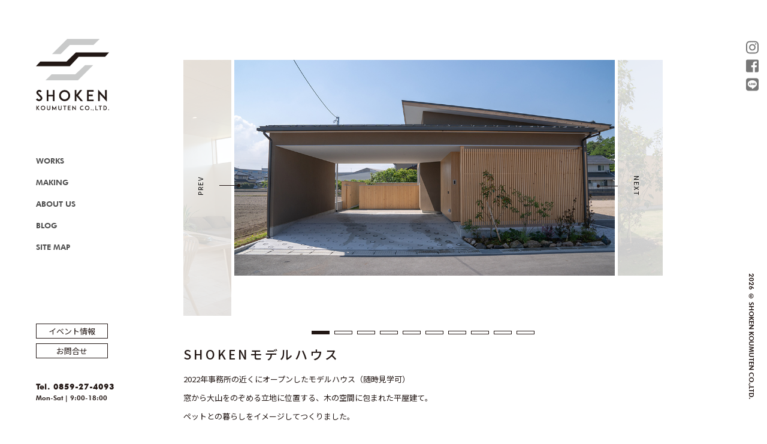

--- FILE ---
content_type: text/html; charset=UTF-8
request_url: https://syo-ken.jp/works/shoken%E3%83%A2%E3%83%87%E3%83%AB%E3%83%8F%E3%82%A6%E3%82%B9/
body_size: 5795
content:
<!DOCTYPE HTML>
<!--[if IE 7]>
<html class="ie ie7" lang="ja">
<![endif]-->
<!--[if IE 8]>
<html class="ie ie8" lang="ja">
<![endif]-->
<!--[if !(IE 7) | !(IE 8)  ]><!-->
<html lang="ja" class="wf-minionpro-n4-active wf-active">
<head>
<meta http-equiv="Content-Type" content="text/html; charset=UTF-8">
<meta name="viewport" content="width=device-width, minimum-scale=1.0, maximum-scale=1.0" />
<title>SHOKENモデルハウス | 尚建工務店</title>
<link rel="profile" href="https://gmpg.org/xfn/11" />
<link rel="pingback" href="https://syo-ken.jp/xmlrpc.php" />
<link rel="stylesheet" href="https://syo-ken.jp/wp-content/themes/shokenkoumten/css/bootstrap.css" type="text/css" />
<link rel="stylesheet" href="https://syo-ken.jp/wp-content/themes/shokenkoumten/css/style.css?6" type="text/css" />
<link rel="stylesheet" href="https://syo-ken.jp/wp-content/themes/shokenkoumten/css/custom.css" type="text/css" />
<link rel="stylesheet" href="https://syo-ken.jp/wp-content/themes/shokenkoumten/css/responsive.css?5" type="text/css" />
<link rel="stylesheet" href="https://syo-ken.jp/wp-content/themes/shokenkoumten/css/ionicons.css" type="text/css" />
<link rel="stylesheet" href="https://syo-ken.jp/wp-content/themes/shokenkoumten/css/animate.min.css" type="text/css" />
<link rel="stylesheet" href="https://syo-ken.jp/wp-content/themes/shokenkoumten/css/dotto.css?2" type="text/css" />
<link rel="stylesheet" href="https://syo-ken.jp/wp-content/themes/shokenkoumten/css/schedule.css?2" type="text/css" />

<link href="https://fonts.googleapis.com/css?family=Noto+Sans+JP:400,500,600,700" rel="stylesheet">

<link rel="icon" type="image/png" href="https://syo-ken.jp/wp-content/themes/shokenkoumten/images/faveicon.png" sizes="16x16" />

<link rel="stylesheet" href="https://use.fontawesome.com/releases/v5.6.3/css/all.css" integrity="sha384-UHRtZLI+pbxtHCWp1t77Bi1L4ZtiqrqD80Kn4Z8NTSRyMA2Fd33n5dQ8lWUE00s/" crossorigin="anonymous">
<script defer src="https://use.fontawesome.com/releases/v5.6.3/js/all.js"></script>

<!-- main script start -->
<script src="https://syo-ken.jp/wp-content/themes/shokenkoumten/js/jquery.js"></script>
<script type="text/javascript" src="https://syo-ken.jp/wp-content/themes/shokenkoumten/js/jquery-ui.js"></script>
<script src="https://cdnjs.cloudflare.com/ajax/libs/popper.js/1.12.3/umd/popper.min.js" integrity="sha384-vFJXuSJphROIrBnz7yo7oB41mKfc8JzQZiCq4NCceLEaO4IHwicKwpJf9c9IpFgh" crossorigin="anonymous"></script>
<!-- main script close// -->

<script type="text/javascript" src="https://syo-ken.jp/wp-content/themes/shokenkoumten/js/slick.min.js"></script>

<!-- HTML5 shim, for IE6-8 support of HTML5 elements -->
<!--[if lt IE 9]>
  <script src="js/html5shiv.js"></script>
<![endif]-->

<!-- Global site tag (gtag.js) - Google Analytics -->
<script async src="https://www.googletagmanager.com/gtag/js?id=UA-87777218-31"></script>
<script>
  window.dataLayer = window.dataLayer || [];
  function gtag(){dataLayer.push(arguments);}
  gtag('js', new Date());

  gtag('config', 'UA-87777218-31');
</script>

<!-- Google Tag Manager -->
<script>(function(w,d,s,l,i){w[l]=w[l]||[];w[l].push({'gtm.start':
new Date().getTime(),event:'gtm.js'});var f=d.getElementsByTagName(s)[0],
j=d.createElement(s),dl=l!='dataLayer'?'&l='+l:'';j.async=true;j.src=
'https://www.googletagmanager.com/gtm.js?id='+i+dl;f.parentNode.insertBefore(j,f);
})(window,document,'script','dataLayer','GTM-K32P9DD5');</script>
<!-- End Google Tag Manager -->


<link rel='dns-prefetch' href='//s.w.org' />
<link rel="alternate" type="application/rss+xml" title="尚建工務店 &raquo; フィード" href="https://syo-ken.jp/feed/" />
<link rel="alternate" type="application/rss+xml" title="尚建工務店 &raquo; コメントフィード" href="https://syo-ken.jp/comments/feed/" />
		<script type="text/javascript">
			window._wpemojiSettings = {"baseUrl":"https:\/\/s.w.org\/images\/core\/emoji\/11.2.0\/72x72\/","ext":".png","svgUrl":"https:\/\/s.w.org\/images\/core\/emoji\/11.2.0\/svg\/","svgExt":".svg","source":{"concatemoji":"https:\/\/syo-ken.jp\/wp-includes\/js\/wp-emoji-release.min.js?ver=5.1.19"}};
			!function(e,a,t){var n,r,o,i=a.createElement("canvas"),p=i.getContext&&i.getContext("2d");function s(e,t){var a=String.fromCharCode;p.clearRect(0,0,i.width,i.height),p.fillText(a.apply(this,e),0,0);e=i.toDataURL();return p.clearRect(0,0,i.width,i.height),p.fillText(a.apply(this,t),0,0),e===i.toDataURL()}function c(e){var t=a.createElement("script");t.src=e,t.defer=t.type="text/javascript",a.getElementsByTagName("head")[0].appendChild(t)}for(o=Array("flag","emoji"),t.supports={everything:!0,everythingExceptFlag:!0},r=0;r<o.length;r++)t.supports[o[r]]=function(e){if(!p||!p.fillText)return!1;switch(p.textBaseline="top",p.font="600 32px Arial",e){case"flag":return s([55356,56826,55356,56819],[55356,56826,8203,55356,56819])?!1:!s([55356,57332,56128,56423,56128,56418,56128,56421,56128,56430,56128,56423,56128,56447],[55356,57332,8203,56128,56423,8203,56128,56418,8203,56128,56421,8203,56128,56430,8203,56128,56423,8203,56128,56447]);case"emoji":return!s([55358,56760,9792,65039],[55358,56760,8203,9792,65039])}return!1}(o[r]),t.supports.everything=t.supports.everything&&t.supports[o[r]],"flag"!==o[r]&&(t.supports.everythingExceptFlag=t.supports.everythingExceptFlag&&t.supports[o[r]]);t.supports.everythingExceptFlag=t.supports.everythingExceptFlag&&!t.supports.flag,t.DOMReady=!1,t.readyCallback=function(){t.DOMReady=!0},t.supports.everything||(n=function(){t.readyCallback()},a.addEventListener?(a.addEventListener("DOMContentLoaded",n,!1),e.addEventListener("load",n,!1)):(e.attachEvent("onload",n),a.attachEvent("onreadystatechange",function(){"complete"===a.readyState&&t.readyCallback()})),(n=t.source||{}).concatemoji?c(n.concatemoji):n.wpemoji&&n.twemoji&&(c(n.twemoji),c(n.wpemoji)))}(window,document,window._wpemojiSettings);
		</script>
		<style type="text/css">
img.wp-smiley,
img.emoji {
	display: inline !important;
	border: none !important;
	box-shadow: none !important;
	height: 1em !important;
	width: 1em !important;
	margin: 0 .07em !important;
	vertical-align: -0.1em !important;
	background: none !important;
	padding: 0 !important;
}
</style>
	<link rel='stylesheet' id='wp-block-library-css'  href='https://syo-ken.jp/wp-includes/css/dist/block-library/style.min.css?ver=5.1.19' type='text/css' media='all' />
<link rel='stylesheet' id='contact-form-7-css'  href='https://syo-ken.jp/wp-content/plugins/contact-form-7/includes/css/styles.css?ver=5.1.1' type='text/css' media='all' />
<link rel='stylesheet' id='mts_simple_booking_front_css-css'  href='https://syo-ken.jp/wp-content/plugins/mts-simple-booking-c/css/mtssb-front.css?ver=5.1.19' type='text/css' media='all' />
<script type='text/javascript' src='https://syo-ken.jp/wp-includes/js/jquery/jquery.js?ver=1.12.4'></script>
<script type='text/javascript' src='https://syo-ken.jp/wp-includes/js/jquery/jquery-migrate.min.js?ver=1.4.1'></script>
<link rel='https://api.w.org/' href='https://syo-ken.jp/wp-json/' />
<link rel="EditURI" type="application/rsd+xml" title="RSD" href="https://syo-ken.jp/xmlrpc.php?rsd" />
<link rel="wlwmanifest" type="application/wlwmanifest+xml" href="https://syo-ken.jp/wp-includes/wlwmanifest.xml" /> 
<link rel='prev' title='米子の家（リフォーム）' href='https://syo-ken.jp/works/%e7%b1%b3%e5%ad%90%e3%81%ae%e5%ae%b6%ef%bc%88%e3%83%aa%e3%83%95%e3%82%a9%e3%83%bc%e3%83%a0%ef%bc%89/' />
<link rel='next' title='出雲の家' href='https://syo-ken.jp/works/%e5%87%ba%e9%9b%b2%e3%81%ae%e5%ae%b6/' />
<meta name="generator" content="WordPress 5.1.19" />
<link rel="canonical" href="https://syo-ken.jp/works/shoken%e3%83%a2%e3%83%87%e3%83%ab%e3%83%8f%e3%82%a6%e3%82%b9/" />
<link rel='shortlink' href='https://syo-ken.jp/?p=1104' />
<link rel="alternate" type="application/json+oembed" href="https://syo-ken.jp/wp-json/oembed/1.0/embed?url=https%3A%2F%2Fsyo-ken.jp%2Fworks%2Fshoken%25e3%2583%25a2%25e3%2583%2587%25e3%2583%25ab%25e3%2583%258f%25e3%2582%25a6%25e3%2582%25b9%2F" />
<link rel="alternate" type="text/xml+oembed" href="https://syo-ken.jp/wp-json/oembed/1.0/embed?url=https%3A%2F%2Fsyo-ken.jp%2Fworks%2Fshoken%25e3%2583%25a2%25e3%2583%2587%25e3%2583%25ab%25e3%2583%258f%25e3%2582%25a6%25e3%2582%25b9%2F&#038;format=xml" />
		<style type="text/css">.recentcomments a{display:inline !important;padding:0 !important;margin:0 !important;}</style>
		<link rel="icon" href="https://syo-ken.jp/wp-content/uploads/2019/04/cropped-favicon-32x32.png" sizes="32x32" />
<link rel="icon" href="https://syo-ken.jp/wp-content/uploads/2019/04/cropped-favicon-192x192.png" sizes="192x192" />
<link rel="apple-touch-icon-precomposed" href="https://syo-ken.jp/wp-content/uploads/2019/04/cropped-favicon-180x180.png" />
<meta name="msapplication-TileImage" content="https://syo-ken.jp/wp-content/uploads/2019/04/cropped-favicon-270x270.png" />
</head>
<body>
<!-- Google Tag Manager (noscript) -->
<noscript><iframe src="https://www.googletagmanager.com/ns.html?id=GTM-K32P9DD5"
height="0" width="0" style="display:none;visibility:hidden"></iframe></noscript>
<!-- End Google Tag Manager (noscript) -->
<header class="header"><!-- header start -->
	<div class="headerInr">
		<div class="logo">
			<a href="https://syo-ken.jp/">
				<img src="https://syo-ken.jp/wp-content/themes/shokenkoumten/images/logo.svg" alt="" />
			</a>
		</div>
		<div class="headerMenu">
			<ul>
				<li>
					<a href="https://syo-ken.jp/works-listing">
						<span>施工事例</span>
						<span>WORKS</span>
					</a>
				</li>
				<li>
					<a href="https://syo-ken.jp/making">
						<span>家づくり</span>
						<span>Making</span>
					</a>
				</li>
				<!--
				<li>
					<a href="https://syo-ken.jp/reserve">
						<span>モデルハウス見学ご予約</span>
						<span>RESERVATION</span>
					</a>
				</li>
				-->
				<li>
					<a href="https://syo-ken.jp/about-us">
						<span>会社概要</span>
						<span>About Us</span>
					</a>
				</li>
				<li>
					<a href="https://syo-ken.jp/blog-listing">
						<span>スタッフブログ</span>
						<span>Blog</span>
					</a>
				</li>
				<li>
					<a href="https://syo-ken.jp/site-map">
						<span>サイトマップ</span>
						<span>Site Map</span>
					</a>
				</li>
			</ul>
		</div>
		<div class="headerBtm">
			<div class="header_btm_row1">
				<!--
				<a href="https://syo-ken.jp/schedule" class="header_btm_row1_btn"><span>SCHEDULE</span><span>モデルハウス見学</span></a>
				-->
				<a href="https://syo-ken.jp/news-listing" class="header_btm_row1_btn"><span>EVENT</span><span>イベント情報</span></a>
				<a href="https://syo-ken.jp/contact-us" class="header_btm_row1_btn"><span>CONTACT</span><span>お問合せ</span></a>
			</div>
			<div class="header_btm_row2">
				<h3>Tel. 0859-27-4093</h3>
				<p>Mon-Sat | 9:00-18:00</p>
			</div>
		</div>
	</div>
</header><!-- header close// -->

<header class="sp_header"><!-- sp_header start -->
	<div class="sp_header_menu">
		<div class="sp_header_menu_toggle">
			<div class="clear-menu-btn d_menutoggle">
				<button class="menu_tglbtn_checkbox"></button>
				<span class="top"></span>
				<span class="middle"></span>
				<span class="bottom"></span>
				<span class="circle"></span>
			</div>
		</div>
		<div class="sp_header_menu_cntnt">
			<div class="sp_header_menu_cntnt_sec1">
				<ul>
					<li>
						<a href="https://syo-ken.jp/works-listing">Works</a>
					</li>
					<li>
						<a href="https://syo-ken.jp/making">Making</a>
					</li>
					<li>
						<a href="https://syo-ken.jp/reserve">Reservation</a>
					</li>
					<li>
						<a href="https://syo-ken.jp/about-us">About Us</a>
					</li>
					<li>
						<a href="https://syo-ken.jp/blog-listing">Blog</a>
					</li>
					<li>
						<a href="https://syo-ken.jp/site-map">Site Map</a>
					</li>
				</ul>
			</div>
			<div class="sp_header_menu_cntnt_sec2">
				<ul>
					<li>
						<a href="https://www.instagram.com/sho_ken.since1986/" target="_blank">
							<span><i class="fab fa-instagram"></i></span>
						</a>
					</li>
					<li>
						<a href="https://www.facebook.com/syoken.jp/" target="_blank">
							<span><i class="fab fa-facebook-square"></i></span>
						</a>
					</li>
					<li>
						<a href="https://s.lmes.jp/landing-qr/2005476929-M5YebBKl?uLand=tA7KeA" target="_blank">
							<span><i class="fab fa-line"></i></span>
						</a>
					</li>
				</ul>
			</div>
		</div>
	</div>
	<div class="sp_header_sec1">
		<a href="https://syo-ken.jp/">
			<img src="https://syo-ken.jp/wp-content/themes/shokenkoumten/images/sp_logo.svg" alt="" />
		</a>
	</div>
	<div class="sp_header_sec2">
		<ul class="clearfix">
			<!--
			<li>
				<a href="https://syo-ken.jp/schedule" class="primary_btn"><span>モデルハウス見学</span></a>
			</li>
			-->
			<li>
				<a href="https://syo-ken.jp/news-listing" class="primary_btn"><span>見学会情報</span></a>
			</li>
			<li>
				<a href="https://syo-ken.jp/contact-us" class="primary_btn"><span>お問合せ</span></a>
			</li>
		</ul>
	</div>
</header><!-- sp_header close// -->

<section class="mainwrapper transition-fade" id="swup"><!-- mainwrapper start -->
	<div class="mainwrapperContainer">
		<div class="workdtlPg">
			<div class="workdtlPg_block1">
				<div class="imgWrap">
					<div class="imgInner">
						<ul class="imgList singleMainImgs">
																									<li class="sld"><img src="https://syo-ken.jp/wp-content/uploads/2022/09/5.23-16施工事例用-外観2）-コピー.jpg" />
							
																			<li class="sld"><img src="https://syo-ken.jp/wp-content/uploads/2022/09/5.23-12施工事例用　庭）-コピー.jpg" />
							
																			<li class="sld"><img src="https://syo-ken.jp/wp-content/uploads/2022/09/5.23-14施工事例用-外観1）.jpg" />
							
																			<li class="sld"><img src="https://syo-ken.jp/wp-content/uploads/2022/09/5.23-19.jpg" />
							
																			<li class="sld"><img src="https://syo-ken.jp/wp-content/uploads/2022/09/5.23-34施工事例用-玄関）.jpg" />
							
																			<li class="sld"><img src="https://syo-ken.jp/wp-content/uploads/2022/09/5.23-40施工事例用-ファミリーデスク）.jpg" />
							
																			<li class="sld"><img src="https://syo-ken.jp/wp-content/uploads/2022/09/5.23-41施工事例用-LDK1.jpg" />
							
																			<li class="sld"><img src="https://syo-ken.jp/wp-content/uploads/2022/09/5.23-44施工事例用-ファミリーデスク2）.jpg" />
							
																			<li class="sld"><img src="https://syo-ken.jp/wp-content/uploads/2022/09/5.23-49施工事例用-LDK奥より）.jpg" />
							
																			<li class="sld"><img src="https://syo-ken.jp/wp-content/uploads/2022/09/5.23-56施工事例用-キッチン）.jpg" />
							
													
													
													
													
																		
						
						</ul>
					</div>
				</div>
			</div>
			<div class="workdtlPg_block2">
				<h3>SHOKENモデルハウス</h3>
				<p>
					
<p>2022年事務所の近くにオープンしたモデルハウス（随時見学可）</p>



<p>窓から大山をのぞめる立地に位置する、木の空間に包まれた平屋建て。</p>



<p>ペットとの暮らしをイメージしてつくりました。</p>
				</p>
			</div>
			<div class="paginationsec1">
							
				<div class="paginationsec1_coll">
					<a href="https://syo-ken.jp/works/%e7%b1%b3%e5%ad%90%e3%81%ae%e5%ae%b6%ef%bc%88%e3%83%aa%e3%83%95%e3%82%a9%e3%83%bc%e3%83%a0%ef%bc%89/"><img src="https://syo-ken.jp/wp-content/themes/shokenkoumten/images/paginationsec1_coll_arrow.svg" alt=""></a>
				</div>
							<div class="paginationsec1_colm">
					<a href="https://syo-ken.jp/works-listing" class="header_btm_row1_btn"><span>施工事例</span><span>WORKS</span></a>
				</div>
							<div class="paginationsec1_colr">
					<a href="https://syo-ken.jp/works/%e5%87%ba%e9%9b%b2%e3%81%ae%e5%ae%b6/"><img src="https://syo-ken.jp/wp-content/themes/shokenkoumten/images/paginationsec1_colr_arrow.svg" alt=""></a>
				</div>
						</div>
		</div>
	</div>
</section><!-- mainwrapper close// -->


<section class="rightFooter"><!-- rightFooter start -->
	<div class="rightFooterInr">
		<div class="rightFooter_sec1">
			<ul>
				<li>
					<a href="https://www.instagram.com/sho_ken.since1986/" target="_blank">
						<span><i class="fab fa-instagram"></i></span>
					</a>
				</li>
				<li>
					<a href="https://www.facebook.com/syoken.jp/" target="_blank">
						<span><i class="fab fa-facebook-square"></i></span>
					</a>
				</li>
				<li>
					<a href="https://s.lmes.jp/landing-qr/2005476929-M5YebBKl?uLand=tA7KeA" target="_blank">
						<span><i class="fab fa-line"></i></span>
					</a>
				</li>
			</ul>
		</div>
		<div class="rightFooter_sec2">
			<p>
				2026 © SHOKEN KOUMUTEN CO.,LTD.
			</p>
		</div>
	</div>
</section><!-- rightFooter close// -->

<footer class="sp_footer"><!-- sp_footer start -->
	<div class="sp_footer_sec1">
		<h3>Tel. 0120-18-5610</h3>
		<p>Mon-Sat | 9:00-18:00</p>
	</div>
	<div class="sp_footer_sec2">
		<p>
			2026 © SHOKEN KOUMTEN CO.,LTD.
		</p>
	</div>
	<a href="#" class="back-to-top"><i class="ion-chevron-up"></i></a>
</footer><!-- sp_footer close// -->


<script src="https://syo-ken.jp/wp-content/themes/shokenkoumten/js/bootstrap.js" type="text/javascript"></script>
<script src="https://syo-ken.jp/wp-content/themes/shokenkoumten/js/custom.js?2" type="text/javascript"></script>

<!-- animation script start -->
<script src="https://syo-ken.jp/wp-content/themes/shokenkoumten/js/common_scripts_min.js"></script>
<script src="https://syo-ken.jp/wp-content/themes/shokenkoumten/js/functions.js"></script>
<!-- animation script close// -->

<!-- page swaping script start -->
<script src="https://syo-ken.jp/wp-content/themes/shokenkoumten/js/swup.min.js"></script>
<script>
	const swup = new Swup();
</script>
<!-- page swaping script close// -->
<script src="https://syo-ken.jp/wp-content/themes/shokenkoumten/js/schedule.js?1"></script>
<script>
document.addEventListener('swup:contentReplaced', event => {
    swup.options.elements.forEach((selector) => {
        $('.singleMainImgs').slick({
			dots: true,
			infinite: true,
			speed: 500,
			slidesToShow: 1,
			centerMode: true,
			variableWidth: true
		});
		$(".slick-prev").html("PREV");
		$(".slick-next").html("NEXT");

		jQuery(document).ready(function($){
		  var pattern = /\b(PREV)/gi;
			var replaceWith = '<span>$1</span>';
			$('.slick-arrow').each(function(){
				$(this).html($(this).html().replace(pattern,replaceWith));
			});
		});
		jQuery(document).ready(function($){
		  var pattern = /\b(NEXT)/gi;
			var replaceWith = '<span>$1</span>';
			$('.slick-arrow').each(function(){
				$(this).html($(this).html().replace(pattern,replaceWith));
			});
		});
    })
});
</script>


<script type='text/javascript'>
/* <![CDATA[ */
var wpcf7 = {"apiSettings":{"root":"https:\/\/syo-ken.jp\/wp-json\/contact-form-7\/v1","namespace":"contact-form-7\/v1"}};
/* ]]> */
</script>
<script type='text/javascript' src='https://syo-ken.jp/wp-content/plugins/contact-form-7/includes/js/scripts.js?ver=5.1.1'></script>
<script type='text/javascript' src='https://syo-ken.jp/wp-includes/js/wp-embed.min.js?ver=5.1.19'></script>
</body>
</html>

--- FILE ---
content_type: text/css
request_url: https://syo-ken.jp/wp-content/themes/shokenkoumten/css/style.css?6
body_size: 5976
content:
@font-face {
  font-family: "FutuHv";
  src: url("../fonts/FutuHv.ttf");
}
body {
  margin: 0;
  padding: 0;
  font-family: "Noto Sans JP", sans-serif;
  color: #221714;
  font-size: 13px;
  overflow-x: hidden !important;
  -webkit-font-smoothing: antialiased;
}

input, select, textarea, button, select {
  outline: none;
  border: none;
  box-sizing: border-box;
  font-family: "Noto Sans JP", sans-serif;
}

textarea {
  outline: none;
  border: none;
  box-sizing: border-box;
  font-family: "Noto Sans JP", sans-serif;
  transition: 0.2s;
}

button {
  outline: none !important;
  border: none;
  box-sizing: border-box;
  transition: 0.2s;
  cursor: pointer;
}

div {
  box-sizing: border-box;
}

img {
  outline: none !important;
  border: none !important;
}

a {
  color: #221714;
  outline: none !important;
  text-decoration: none !important;
  transition: 0.2s;
}

ul {
  padding: 0;
  margin: 0;
  list-style: none;
}

label {
  font-size: 15px;
  font-weight: normal;
}

h1, h2, h3, h4, h5, h6 {
  padding: 0;
  margin: 0;
}

p {
  padding: 0;
  margin: 0;
  line-height: 22px;
}

.close {
  outline: none !important;
  border: none !important;
}

.no_pad {
  padding: 0 !important;
}

.no_marg {
  margin: 0 !important;
}

.input {
  width: 100%;
  padding: 0 15px 0 15px;
  height: 42px;
  border: 2px solid #707070;
  transition: 0.2s;
}
.input:focus {
  border: 2px solid #221714;
}

.textarea {
  width: 100%;
  padding: 10px 15px 10px 15px;
  height: 245px;
  border: 2px solid #707070;
  transition: 0.2s;
}
.textarea:focus {
  border: 2px solid #221714;
}

.select {
  width: 100%;
  padding: 0 15px 0 15px;
  height: 42px;
  border-radius: 5px;
  border: 2px solid #707070;
  background: #fff;
  -webkit-appearance: none;
  -moz-appearance: none;
  cursor: pointer;
  background: url(../images/select_arrow.png) no-repeat #fff;
  background-position: right 10px center;
}
.select:focus {
  border: 2px solid #221714;
}

.primary_btn {
  display: inline-block;
  min-width: 120px;
  height: 25px;
  line-height: 25px;
  text-align: center;
  border: 1px solid #221714;
  color: #221714;
  font-size: 12px;
  position: relative;
  overflow: hidden;
  transition-duration: 300ms;
  transition-timing-function: cubic-bezier(0.55, 0.06, 0.68, 0.19);
}
.primary_btn span {
  position: relative;
  z-index: 1;
}
.primary_btn:after {
  content: "";
  width: 0;
  height: 100%;
  background: #221714;
  position: absolute;
  bottom: 0;
  right: 0;
  left: auto;
  transition-duration: 300ms;
  transition-timing-function: cubic-bezier(0.55, 0.06, 0.68, 0.19);
}
.primary_btn:hover {
  color: #fff;
}
.primary_btn:hover:after {
  width: 100%;
  left: 0;
  right: auto;
}

.secondary_btn {
  display: inline-block;
  min-width: 120px;
  height: 25px;
  line-height: 25px;
  text-align: center;
  border: 1px solid #221714;
  color: #fff;
  background: #221714;
  font-size: 12px;
  text-transform: uppercase;
  position: relative;
  letter-spacing: 1px;
  overflow: hidden;
  transition-duration: 300ms;
  transition-timing-function: cubic-bezier(0.55, 0.06, 0.68, 0.19);
}
.secondary_btn span {
  position: relative;
  z-index: 1;
}
.secondary_btn:after {
  content: "";
  width: 0;
  height: 100%;
  background: #fff;
  position: absolute;
  bottom: 0;
  right: 0;
  left: auto;
  transition-duration: 300ms;
  transition-timing-function: cubic-bezier(0.55, 0.06, 0.68, 0.19);
}
.secondary_btn:hover {
  color: #221714;
}
.secondary_btn:hover:after {
  width: 100%;
  left: 0;
  right: auto;
}

.third_btn {
  display: inline-block;
  min-width: 100px;
  height: 25px;
  line-height: 23px;
  text-align: center;
  border: 1px solid #fff;
  color: #fff;
  font-size: 10px;
  text-transform: uppercase;
  position: relative;
  letter-spacing: 2px;
  overflow: hidden;
  transition-duration: 300ms;
  transition-timing-function: cubic-bezier(0.55, 0.06, 0.68, 0.19);
}
.third_btn span {
  position: relative;
  z-index: 1;
}
.third_btn:after {
  content: "";
  width: 0;
  height: 100%;
  background: #fff;
  position: absolute;
  bottom: 0;
  right: 0;
  left: auto;
  transition-duration: 300ms;
  transition-timing-function: cubic-bezier(0.55, 0.06, 0.68, 0.19);
}
.third_btn:hover {
  color: #221714;
}
.third_btn:hover:after {
  width: 100%;
  left: 0;
  right: auto;
}

.primary_head {
  width: 100%;
}
.primary_head h2 {
  font-size: 26px;
  text-transform: uppercase;
  font-family: "FutuHv";
  letter-spacing: 3px;
}
.primary_head h2 span {
  font-size: 15px;
  font-weight: normal;
  letter-spacing: initial;
  color: #9E9E9E;
  margin: 0 0 0 20px;
  position: relative;
  top: -4px;
  font-family: "Noto Sans JP", sans-serif;
}

.secondary_head {
  width: 100%;
}

.secondary_head_bx1 {
  float: left;
  font-family: "FutuHv";
  border-right: 1px solid #000;
  width: 22px;
  height: 61px;
  position: relative;
}
.secondary_head_bx1 h5 {
  font-size: 12px;
  text-transform: uppercase;
  letter-spacing: 2px;
  position: absolute;
  top: 22px;
  left: 0;
  moz-transform-origin: 0 50%;
  -moz-transform: rotate(-90deg) translate(-50%, 50%);
  -webkit-transform-origin: 0 50%;
  -webkit-transform: rotate(-90deg) translate(-50%, 50%);
  -o-transform-origin: 0 50%;
  -o-transform: rotate(-90deg) translate(-50%, 50%);
  -ms-transform-origin: 0 50%;
  -ms-transform: rotate(-90deg) translate(-50%, 50%);
  transform-origin: 0 50%;
  transform: rotate(-90deg) translate(-50%, 50%);
}

.secondary_head_bx2 {
  float: left;
  padding: 0 0 0 15px;
}
.secondary_head_bx2 h2 {
  font-family: "FutuHv";
  font-size: 70px;
  line-height: 0;
  position: relative;
  top: 5px;
}
.secondary_head_bx2 img {
  width: 75px;
  height: 50px;
}

.secondary_head_bx3 {
  float: left;
  padding: 15px 0 0 20px;
}
.secondary_head_bx3 h3 {
  font-size: 25px;
}

.third_head {
  width: 100%;
  position: relative;
  padding: 0 0 0 30px;
}
.third_head:before {
  content: "";
  width: 7px;
  height: 7px;
  background: #221714;
  border-radius: 50%;
  position: absolute;
  top: 0;
  left: 0;
  bottom: 0;
  margin: auto;
}
.third_head:after {
  content: "";
  width: 13px;
  height: 1px;
  background: #221714;
  position: absolute;
  top: 0;
  bottom: 0;
  left: 6px;
  margin: auto;
}
.third_head h3 {
  font-size: 19px;
}

.header {
  width: 240px;
  height: 100vh;
  position: fixed;
  top: 0;
  left: 0;
  background: #fff;
  z-index: 99;
}

.headerInr {
  width: 100%;
  padding: 65px 0 0 60px;
  height: 100%;
  position: relative;
}

.logo {
  width: 100%;
}
.logo img {
  width: 122px;
  height: 120px;
}

.headerMenu {
  width: 100%;
  padding: 75px 0 0 0;
}
.headerMenu li {
  text-transform: uppercase;
  font-size: 13px;
  font-family: "FutuHv";
}
.headerMenu li + li {
  margin: 20px 0 0 0;
}
.headerMenu li a {
  color: #4D4D4D;
  width: 150px;
  position: relative;
  display: block;
  height: 16px;
}
.headerMenu li a span {
  display: block;
  position: absolute;
  height: 16px;
  line-height: 16px;
  box-sizing: border-box;
  transition: all 0.3s;
  pointer-events: none;
}
.headerMenu li a span:nth-child(1) {
  transform: rotateX(90deg);
  transform-origin: 50% 50% -10px;
}
.headerMenu li a span:nth-child(2) {
  transform: rotateX(0deg);
  transform-origin: 50% 50% -10px;
}
.headerMenu li a:hover span:nth-child(1) {
  transform: rotateX(0deg);
  color: #221714 !important;
}
.headerMenu li a:hover span:nth-child(2) {
  transform: rotateX(-90deg);
}

.headerBtm {
  width: 100%;
  position: absolute;
  bottom: 0;
  left: 0;
  padding: 0 0 45px 60px;
}

.header_btm_row1 {
  width: 100%;
}

.header_btm_row1_btn {
  position: relative;
  perspective: 300px;
  display: block;
  height: 25px;
  width: 120px;
}
.header_btm_row1_btn + .header_btm_row1_btn {
  margin: 8px 0 0 0;
}
.header_btm_row1_btn span {
  display: block;
  position: absolute;
  width: 120px;
  height: 25px;
  border: 1px solid #221714;
  text-align: center;
  line-height: 23px;
  box-sizing: border-box;
  transition: all 0.3s;
  pointer-events: none;
}
.header_btm_row1_btn span:nth-child(1) {
  background-color: #221714;
  color: #fff;
  transform: rotateX(90deg);
  transform-origin: 50% 50% -10px;
}
.header_btm_row1_btn span:nth-child(2) {
  background-color: #fff;
  color: #221714;
  transform: rotateX(0deg);
  transform-origin: 50% 50% -10px;
}
.header_btm_row1_btn:hover span:nth-child(1) {
  transform: rotateX(0deg);
}
.header_btm_row1_btn:hover span:nth-child(2) {
  background-color: #221714;
  transform: rotateX(-90deg);
}

.header_btm_row1 .header_btm_row1_btn {
  clear: both;
}

.header_btm_row2 {
  width: 100%;
  padding: 40px 0 0 0;
  font-family: "FutuHv";
}
.header_btm_row2 h3 {
  font-size: 13px;
  letter-spacing: 1px;
  font-weight: 600;
}
.header_btm_row2 p {
  font-size: 11px;
}

.rightFooter {
  width: 50px;
  height: 100vh;
  position: fixed;
  top: 0;
  right: 0;
  background: #fff;
  padding: 0 15px 0 15px;
  z-index: 99;
}

.rightFooterInr {
  width: 100%;
  height: 100vh;
  padding: 60px 0 0 0;
  position: relative;
}

.rightFooter_sec1 {
  width: 100%;
}
.rightFooter_sec1 li {
  font-size: 24px;
}
.rightFooter_sec1 li + li {
  margin: -5px 0 0 0;
}
.rightFooter_sec1 li a {
  color: #777777;
}
.rightFooter_sec1 li a:hover {
  opacity: 0.5;
}

.rightFooter_sec2 {
  width: 100%;
  position: absolute;
  bottom: 0;
  left: 0;
  padding: 0 0 50px 0;
}
.rightFooter_sec2 p {
  -ms-writing-mode: tb-rl;
      writing-mode: vertical-rl;
  -webkit-text-orientation: mixed;
          text-orientation: mixed;
  text-transform: uppercase;
  font-size: 11px;
  position: relative;
  left: -2px;
  font-family: "FutuHv";
  display: inline-block;
}

.mainwrapper {
  width: 100%;
  padding: 100px 80px 50px 212px;
}

.mainwrapperContainer {
  width: 800px;
  margin: 0 auto;
}

.hmblockSlider {
  width: 100%;
}
.hmblockSlider img {
  width: 100%;
}
.hmblockSlider .carousel-indicators {
  width: 100%;
  position: static;
  text-align: right;
  display: block;
  padding: 40px 0 0 0;
  margin: 0;
}
.hmblockSlider .carousel-indicators li {
  display: inline-block;
  width: 26px;
  height: 4px;
  background: none;
  border: 1px solid #221714;
  cursor: pointer;
  position: relative;
}
.hmblockSlider .carousel-indicators li:after {
  content: "";
  width: 0;
  height: 100%;
  background: #221714;
  position: absolute;
  top: 0;
  left: 0;
  transition-duration: 300ms;
  transition-timing-function: cubic-bezier(0.55, 0.06, 0.68, 0.19);
}
.hmblockSlider .carousel-indicators li.active:after {
  width: 100%;
}

/* making page start */
.makingPg {
  width: 100%;
}

.makingPg_block1 {
  width: 100%;
  padding: 30px 0 0 0;
}
.makingPg_block1 img {
  width: 100%;
}

.makingPg_block2 {
  width: 100%;
  padding: 80px 0 0 0;
}

.makingPg_block2_row {
  width: 100%;
}
.makingPg_block2_row + .makingPg_block2_row {
  margin: 105px 0 0 0;
}

.makingPg_block2_row_intro {
  width: 100%;
  padding: 35px 0 0 0;
  position: relative;
}

.makingPg_block2_row_intro_row {
  width: 100%;
}
.makingPg_block2_row_intro_row + .makingPg_block2_row_intro_row {
  margin: 50px 0 0 0;
}

.makingPg_block2_row_intro_row_txt {
  width: 100%;
  padding: 15px 0 0 0;
}

.makingPg_block2_row_2pic {
  position: absolute;
  top: -50px;
  right: 0;
}

.makingPg_block3 {
  width: 100%;
  margin: 100px 0 0 0;
  border-top: 3px solid #221714;
  border-bottom: 3px solid #221714;
  padding: 50px;
  text-align: center;
}

.makingPg_block3_sec1 {
  width: 100%;
}
.makingPg_block3_sec1 p {
  font-size: 14px;
}

.makingPg_block3_sec2 {
  width: 100%;
  padding: 15px 0 0 0;
}
.makingPg_block3_sec2 h3 {
  font-size: 20px;
}
.makingPg_block3_sec2 h3 img {
  width: 117px;
  height: 15px;
  position: relative;
  top: -2px;
}
.makingPg_block3_sec2 h3 span {
  font-size: 37px;
  font-family: "FutuHv";
}
.makingPg_block3_sec2 h3 span img {
  width: 267px;
  height: 30px;
  top: 0;
}

/* work-detail page start */
.workdtlPg {
  width: 100%;
  overflow: hidden;
}

.workdtlPg_block1 {
  width: 100%;
}

.workdtlPg_block2 {
  width: 100%;
}
.workdtlPg_block2 h3 {
  font-size: 21px;
  letter-spacing: 4px;
}
.workdtlPg_block2 p {
  padding: 9px 0 0 0;
}

.paginationsec1 {
  width: 100%;
  padding: 40px 0 0 0;
  text-align: center;
  vertical-align: middle;
}
.paginationsec1 > div {
  display: inline-block;
  vertical-align: middle;
}

.paginationsec1_coll {
  margin: 0 25px 0 0;
}
.paginationsec1_coll a {
  display: inline-block;
  transition-duration: 300ms;
  transition-timing-function: cubic-bezier(0.55, 0.06, 0.68, 0.19);
  position: relative;
  left: 0;
  top: 1px;
}
.paginationsec1_coll a img {
  width: 35px;
  height: 5px;
}
.paginationsec1_coll a:hover {
  left: -15px;
}

.paginationsec1_colr {
  margin: 0 0 0 25px;
}
.paginationsec1_colr a {
  display: inline-block;
  transition-duration: 300ms;
  transition-timing-function: cubic-bezier(0.55, 0.06, 0.68, 0.19);
  position: relative;
  right: 0;
  top: 1px;
}
.paginationsec1_colr a img {
  width: 35px;
  height: 5px;
}
.paginationsec1_colr a:hover {
  right: -15px;
}

.paginationsec2 {
  width: 100%;
  padding: 60px 0 0 0;
  text-align: center;
  vertical-align: middle;
}
.paginationsec2 li {
  display: inline-block;
  font-size: 13px;
}
.paginationsec2 li + li {
  margin: 0 0 0 15px;
}
.paginationsec2 li a {
  display: block;
  padding: 0 4px 4px 4px;
  color: #221714;
  position: relative;
}
.paginationsec2 li a:after {
  content: "";
  width: 0;
  height: 1px;
  background: #221714;
  position: absolute;
  bottom: 0;
  left: 0;
  right: 0;
  margin: auto;
  transition-duration: 300ms;
  transition-timing-function: cubic-bezier(0.55, 0.06, 0.68, 0.19);
}
.paginationsec2 li a:hover:after {
  width: 100%;
}
.paginationsec2 li.active a:after {
  width: 100%;
}
.paginationsec2 li:first-child {
  margin-right: 15px;
}
.paginationsec2 li:first-child a {
  top: -25px;
  padding: 0 40px 4px 4px;
}
.paginationsec2 li:first-child a:after {
  display: none;
}
.paginationsec2 li:first-child span {
  height: 60px;
  display: block;
  font-size: 11px !important;
  color: #221714 !important;
  letter-spacing: 2px !important;
  opacity: 1 !important;
  position: relative;
  text-transform: uppercase;
  moz-transform-origin: 0 50%;
  -moz-transform: rotate(-90deg) translate(-50%, 50%);
  -webkit-transform-origin: 0 50%;
  -webkit-transform: rotate(-90deg) translate(-50%, 50%);
  -o-transform-origin: 0 50%;
  -o-transform: rotate(-90deg) translate(-50%, 50%);
  -ms-transform-origin: 0 50%;
  -ms-transform: rotate(-90deg) translate(-50%, 50%);
  transform-origin: 0 50%;
  transform: rotate(-90deg) translate(-50%, 50%);
}
.paginationsec2 li:first-child img {
  width: 35px;
  height: 5px;
  position: absolute;
  top: 30px;
  right: 0;
  transition-duration: 300ms;
  transition-timing-function: cubic-bezier(0.55, 0.06, 0.68, 0.19);
}
.paginationsec2 li:first-child a:hover img {
  right: 10px;
}
.paginationsec2 li:first-child span.current {
  moz-transform-origin: initial;
  -moz-transform: initial;
  -webkit-transform-origin: initial;
  -webkit-transform: initial;
  -o-transform-origin: initial;
  -o-transform: initial;
  -ms-transform-origin: initial;
  -ms-transform: initial;
  transform-origin: initial;
  transform: initial;
  height: auto;
  font-size: 13px !important;
  margin: 0;
}
.paginationsec2 li:last-child {
  margin-left: 25px;
}
.paginationsec2 li:last-child a {
  top: -22px;
  padding: 0 0 4px 66px;
}
.paginationsec2 li:last-child a:after {
  display: none;
}
.paginationsec2 li:last-child span {
  height: 60px;
  display: block;
  font-size: 11px !important;
  color: #221714 !important;
  letter-spacing: 2px !important;
  opacity: 1 !important;
  margin: 0 -40px 0 0;
  position: relative;
  text-transform: uppercase;
  moz-transform-origin: 0 50%;
  -moz-transform: rotate(90deg) translate(-50%, 50%);
  -webkit-transform-origin: 0 50%;
  -webkit-transform: rotate(90deg) translate(-50%, 50%);
  -o-transform-origin: 0 50%;
  -o-transform: rotate(90deg) translate(-50%, 50%);
  -ms-transform-origin: 0 50%;
  -ms-transform: rotate(90deg) translate(-50%, 50%);
  transform-origin: 0 50%;
  transform: rotate(90deg) translate(-50%, 50%);
}
.paginationsec2 li:last-child img {
  width: 35px;
  height: 5px;
  position: absolute;
  top: 26px;
  left: 0;
  transition-duration: 300ms;
  transition-timing-function: cubic-bezier(0.55, 0.06, 0.68, 0.19);
}
.paginationsec2 li:last-child a:hover img {
  left: 10px;
}
.paginationsec2 li:last-child span.current {
  moz-transform-origin: initial;
  -moz-transform: initial;
  -webkit-transform-origin: initial;
  -webkit-transform: initial;
  -o-transform-origin: initial;
  -o-transform: initial;
  -ms-transform-origin: initial;
  -ms-transform: initial;
  transform-origin: initial;
  transform: initial;
  height: auto;
  font-size: 13px !important;
  margin: 0;
}

/* works-listing page start */
.worklstPg {
  width: 100%;
}

.worklstPg_intro {
  width: 100%;
  padding: 30px 0 0 0;
}
.worklstPg_intro .nav-tabs {
  border: none;
}
.worklstPg_intro .nav-tabs .nav-item {
  margin: 0;
}
.worklstPg_intro .nav-tabs .nav-item + .nav-item {
  margin: 0 0 0 88px;
}
.worklstPg_intro .nav-tabs .nav-link {
  border: none;
  border-radius: 0;
  font-size: 14px;
  text-transform: uppercase;
  color: #221714;
  letter-spacing: 2px;
  padding: 0;
  position: relative;
}
.worklstPg_intro .nav-tabs .nav-link .worklstPg_intro_tbar {
  display: inline-block;
  position: absolute;
  left: 0;
  right: 0;
  bottom: -10px;
  margin: auto;
  color: #9E9E9E;
  font-size: 16px;
  width: 17px;
  opacity: 0;
  transition-duration: 300ms;
  transition-timing-function: cubic-bezier(0.55, 0.06, 0.68, 0.19);
}
.worklstPg_intro .nav-tabs .nav-link.active .worklstPg_intro_tbar {
  opacity: 1;
  bottom: -25px;
}

.worklstPg_intro_cntnt {
  width: 100%;
  padding: 50px 0 0 0;
  position: relative;
}
.worklstPg_intro_cntnt .row {
  margin: 0 -5px 0 -5px;
}

.worklstPg_intro_cntnt_col {
  padding: 10px 5px 0 5px;
}

.worklstPg_intro_cntnt_col_inr {
  width: 100%;
  position: relative;
  overflow: hidden;
}

.worklstPg_intro_cntnt_col_pic {
  width: 100%;
}
.worklstPg_intro_cntnt_col_pic img {
  width: 100%;
}

.worklstPg_intro_cntnt_col_ovr {
  width: 100%;
  padding: 40px 15px 25px 15px;
  text-align: center;
  background: rgba(0, 0, 0, 0.4);
  position: absolute;
  top: -137px;
  opacity: 0;
  visibility: hidden;
  left: 0;
  transition-duration: 300ms;
  transition-timing-function: cubic-bezier(0.55, 0.06, 0.68, 0.19);
}

.worklstPg_intro_cntnt_col_ovr_row1 {
  width: 100%;
}
.worklstPg_intro_cntnt_col_ovr_row1 h4 {
  font-size: 14px;
  color: #fff;
  letter-spacing: 3px;
}

.worklstPg_intro_cntnt_col_ovr_row2 {
  width: 100%;
  padding: 25px 0 0 0;
}

.worklstPg_intro_cntnt_col_inr:hover .worklstPg_intro_cntnt_col_ovr {
  top: 0;
  opacity: 1;
  visibility: visible;
}

.worklstPg .tab-pane {
  display: flex;
  flex-flow: column-reverse nowrap;
}

.worklstPg_intro_pg {
  width: 100%;
}
.worklstPg_intro_pg .nav-tabs {
  display: flex;
  align-items: center;
  flex-flow: row nowrap;
  justify-content: space-between;
}
.worklstPg_intro_pg .nav-item .nav-link {
  margin-top: 15px;
  width: 118px;
  height: 24px;
  display: block;
  background: no-repeat center center/contain;
  overflow: hidden;
}
.worklstPg_intro_pg .nav-item.worklstPg_intro_pg_coll .nav-link {
  margin-left: 12px;
  background-image: url(../images/prev.png);
}
@media (max-width: 768px) {
  .worklstPg_intro_pg .nav-item.worklstPg_intro_pg_coll .nav-link {
    margin-left: 0;
  }
}
.worklstPg_intro_pg .nav-item.worklstPg_intro_pg_coll .nav-link:hover {
  background-image: url(../images/prev.on.png);
}
.worklstPg_intro_pg .nav-item.worklstPg_intro_pg_colr .nav-link {
  background-image: url(../images/next.png);
}
.worklstPg_intro_pg .nav-item.worklstPg_intro_pg_colr .nav-link:hover {
  background-image: url(../images/next.on.png);
}
.worklstPg_intro_pg .nav-item span {
  display: none;
}

@media (max-width: 768px) {
  .worklstPg_intro_pg {
    position: relative;
    height: 30px;
    margin-top: 15px;
  }
}
/* new-lising page start */
.newslstPg {
  width: 100%;
}

.newslstPg_intro {
  width: 100%;
  padding: 60px 0 0 0;
}

.newslstPg_intro_row {
  width: 100%;
  display: -moz-flex;
  display: flex;
}
.newslstPg_intro_row + .newslstPg_intro_row {
  margin: 50px 0 0 0;
}

.newslstPg_intro_row_pic {
  width: 260px;
}
.newslstPg_intro_row_pic a {
  display: block;
}
.newslstPg_intro_row_pic img {
  width: 100%;
  filter: grayscale(100%);
  transition-duration: 300ms;
  transition-timing-function: cubic-bezier(0.55, 0.06, 0.68, 0.19);
}

.newslstPg_intro_row:hover .newslstPg_intro_row_pic img {
  filter: initial;
}

.newslstPg_intro_row_intro {
  flex: 1;
  padding: 0 0 0 50px;
}

.newslstPg_intro_row_intro_row1 {
  width: 100%;
  position: relative;
  line-height: 0;
}
.newslstPg_intro_row_intro_row1:after {
  content: "";
  width: 100%;
  height: 1px;
  background: #221714;
  position: absolute;
  top: 4px;
  left: 0;
}
.newslstPg_intro_row_intro_row1 p {
  font-size: 10px;
  line-height: initial;
  color: #9E9E9E;
  letter-spacing: 1px;
  background: #fff;
  position: relative;
  z-index: 1;
  display: inline-block;
  padding: 0 20px 0 0;
}

.newslstPg_intro_row_intro_row2 {
  width: 100%;
  padding: 25px 0 0 0;
}
.newslstPg_intro_row_intro_row2 h3 {
  font-size: 16px;
}
.newslstPg_intro_row_intro_row2 h3 a {
  color: #221714;
}

.newslstPg_intro_row_intro_row3 {
  width: 100%;
  padding: 18px 0 0 0;
}
.newslstPg_intro_row_intro_row3 p {
  font-size: 12px;
}

.newslstPg_intro_row_intro_row4 {
  width: 100%;
  padding: 0 0 0 0;
}
.newslstPg_intro_row_intro_row4 p {
  font-weight: 600;
  line-height: 0;
}

.newslstPg_intro_row_intro_row5 {
  width: 100%;
  padding: 36px 0 0 0;
}

/* new-detail page start */
.newsdtlPg {
  width: 100%;
}

.newsdtlPg_intro {
  width: 100%;
  padding: 60px 0 0 0;
}

.newsdtlPg_block1 {
  width: 100%;
}

.newsdtlPg_block1_row1 {
  width: 100%;
  position: relative;
  line-height: 0;
}
.newsdtlPg_block1_row1:after {
  content: "";
  width: 100%;
  height: 1px;
  background: #221714;
  position: absolute;
  top: 7px;
  left: 0;
}
.newsdtlPg_block1_row1 p {
  font-size: 13px;
  line-height: initial;
  color: #9E9E9E;
  letter-spacing: 1px;
  background: #fff;
  position: relative;
  z-index: 1;
  display: inline-block;
  padding: 0 15px 0 0;
}

.newsdtlPg_block1_row2 {
  width: 100%;
  padding: 50px 0 0 0;
}
.newsdtlPg_block1_row2 h2 {
  font-size: 24px;
  letter-spacing: 2px;
}

.newsdtlPg_block1_row3 {
  width: 100%;
  padding: 50px 0 0 0;
}
.newsdtlPg_block1_row3 p {
  font-size: 14px;
}
.newsdtlPg_block1_row3 p + p {
  margin: 20px 0 0 0;
}

.newsdtlPg_block2 {
  width: 100%;
  padding: 40px 0 40px 0;
  border-bottom: 1px solid #221714;
}

.newsdtlPg_block2_row1 {
  width: 100%;
}

.newsdtlPg_block2_row1_pic {
  width: 100%;
}
.newsdtlPg_block2_row1_pic img {
  width: 100%;
}

.newsdtlPg_block2_row_intro {
  width: 100%;
  padding: 30px 0 0 0;
}
.newsdtlPg_block2_row_intro p {
  font-size: 14px;
}

.newsdtlPg_block2_row2 {
  width: 100%;
  padding: 30px 0 0 0;
}

.newsdtlPg_block2_row2_pics {
  width: 100%;
}

.newsdtlPg_block2_row2_pics_col {
  width: 280px;
  float: left;
}
.newsdtlPg_block2_row2_pics_col + .newsdtlPg_block2_row2_pics_col {
  margin: 0 0 0 55px;
}

.newsdtlPg_block2_row2_pics_col_pic {
  width: 100%;
}
.newsdtlPg_block2_row2_pics_col_pic img {
  width: 100%;
}

.newsdtlPg .paginationsec1 {
  padding: 50px 0 0 0;
}

/* blog-listing page start */
.bloglstPg {
  width: 100%;
  position: relative;
}

.bloglstPg_intro {
  width: 100%;
  padding: 10px 0 0 0;
}
.bloglstPg_intro .row {
  margin: 0 -12.5px 0 -12.5px;
}

.bloglstPg_intro_col {
  padding: 50px 12.5px 0 12.5px;
}

.bloglstPg_intro_col_inr {
  width: 100%;
}

.bloglstPg_intro_col_pic {
  width: 100%;
  height: 165px;
  overflow: hidden;
}
.bloglstPg_intro_col_pic a {
  display: block;
}
.bloglstPg_intro_col_pic img {
  width: 100%;
  filter: grayscale(100%);
  transition-duration: 300ms;
  transition-timing-function: cubic-bezier(0.55, 0.06, 0.68, 0.19);
}

.bloglstPg_intro_col_inr:hover .bloglstPg_intro_col_pic img {
  filter: initial;
}

.bloglstPg_intro_col_intro {
  width: 100%;
  padding: 15px 0 0 0;
}

.bloglstPg_intro_col_intro_row1 {
  width: 100%;
}
.bloglstPg_intro_col_intro_row1 h3 {
  font-size: 13px;
  letter-spacing: 2px;
}
.bloglstPg_intro_col_intro_row1 h3 a {
  color: #221714;
}

.bloglstPg_intro_col_intro_row2 {
  margin: 15px 0 0 0;
}

.bloglstPg_tgl {
  width: 250px;
  position: absolute;
  top: -75px;
  right: 0;
  z-index: 9;
}

.bloglstPg_tgl_btn {
  display: block;
  text-align: center;
  position: relative;
  font-family: "FutuHv";
  color: #4d4d4d;
  text-transform: uppercase;
  font-size: 17px;
  letter-spacing: 2px;
  position: relative;
  z-index: 9999;
  cursor: pointer;
  transition: 0.2s;
}
.bloglstPg_tgl_btn:after {
  display: none;
}
.bloglstPg_tgl_btn .bloglstPg_tgl_btn_arrow {
  display: inline-block;
  position: absolute;
  left: 0;
  right: 0;
  bottom: -25px;
  margin: auto;
  color: #9E9E9E;
  font-size: 16px;
  width: 17px;
  transition-duration: 300ms;
  transition-timing-function: cubic-bezier(0.55, 0.06, 0.68, 0.19);
}
.bloglstPg_tgl_btn:hover {
  color: #221714;
}

.bloglstPg_tgl_intro {
  width: 100%;
  height: 100vh;
  position: absolute;
  top: -10px !important;
  left: 0;
  background: #f9f9f9;
  padding: 110px 70px 30px 70px;
  display: block !important;
  opacity: 0;
  visibility: hidden;
  transition-duration: 300ms;
  transition-timing-function: cubic-bezier(0.55, 0.06, 0.68, 0.19);
  border: none;
  border-radius: 0;
  margin: 0;
}
.bloglstPg_tgl_intro li {
  font-size: 11px;
}
.bloglstPg_tgl_intro li + li {
  margin: 10px 0 0 0;
}
.bloglstPg_tgl_intro li a {
  display: inline-block;
  color: #221714;
  position: relative;
  letter-spacing: 1px;
  padding: 0 0 5px 0;
}
.bloglstPg_tgl_intro li a:after {
  content: "";
  width: 0px;
  height: 1px;
  background: #221714;
  position: absolute;
  bottom: 0;
  left: 0;
  right: 0;
  margin: auto;
  transition-duration: 300ms;
  transition-timing-function: cubic-bezier(0.55, 0.06, 0.68, 0.19);
}
.bloglstPg_tgl_intro li a:hover:after {
  width: 100%;
}

.bloglstPg_tgl.show .bloglstPg_tgl_intro {
  visibility: visible;
  opacity: 1;
  top: 0;
}

.bloglstPg_tgl_active .bloglstPg_tgl_btn {
  color: #221714;
}

.bloglstPg_tgl.show .bloglstPg_tgl_btn_arrow {
  transform: rotate(-180deg);
}

/* blog-detail page start */
.blogdtlPg {
  width: 100%;
}

.blogdtlPg_intro {
  width: 100%;
  padding: 60px 0 0 0;
}

.blogdtlPg_block1 {
  width: 100%;
}

.blogdtlPg_block1_row1 {
  width: 100%;
}
.blogdtlPg_block1_row1 h3 {
  font-size: 24px;
  letter-spacing: 2px;
}

.blogdtlPg_block1_row2 {
  width: 100%;
  position: relative;
  margin: 10px 0 0 0;
  text-align: right;
}
.blogdtlPg_block1_row2 h5 {
  display: inline-block;
  font-size: 13px;
  background: #fff;
  color: #9E9E9E;
  padding: 0 0 0 20px;
  position: relative;
  z-index: 1;
}
.blogdtlPg_block1_row2:after {
  content: "";
  width: 100%;
  height: 3px;
  background: #221714;
  position: absolute;
  top: 9px;
  left: 0;
}

.blogdtlPg_block1_row3 {
  width: 100%;
  padding: 40px 0 0 0;
}
.blogdtlPg_block1_row3 p {
  font-size: 14px;
}
.blogdtlPg_block1_row3 p + p {
  margin: 20px 0 0 0;
}

.blogdtlPg_block2 {
  width: 100%;
  padding: 40px 0 0 0;
}
.blogdtlPg_block2 img {
  width: 100%;
}

.blogdtlPg_block3 {
  width: 100%;
  padding: 50px 0 50px 0;
  border-bottom: 3px solid #221714;
}
.blogdtlPg_block3 p {
  font-size: 14px;
}
.blogdtlPg_block3 p + p {
  margin: 20px 0 0 0;
}

/* privacy page start */
.privacyPg {
  width: 100%;
}

.privacyPg_intro {
  width: 100%;
  padding: 60px 0 0 0;
}

.privacyPg_intro_sec {
  width: 100%;
}
.privacyPg_intro_sec + .privacyPg_intro_sec {
  margin: 60px 0 0 0;
}

.privacyPg_intro_sec_head {
  width: 100%;
}
.privacyPg_intro_sec_head h3 {
  font-size: 17px;
  position: relative;
  padding: 0 0 0 30px;
}
.privacyPg_intro_sec_head h3:after {
  content: "";
  width: 20px;
  height: 20px;
  border: 1px solid #221714;
  position: absolute;
  top: 0px;
  left: 0;
}

.privacyPg_intro_sec_intro {
  width: 100%;
  padding: 18px 0 0 0;
}

.privacyPg_intro_sec_intro_row {
  width: 100%;
}
.privacyPg_intro_sec_intro_row + .privacyPg_intro_sec_intro_row {
  margin: 23px 0 0 0;
}
.privacyPg_intro_sec_intro_row h4 {
  font-size: 15px;
  padding: 0 0 3px 0;
}

.privacyPg_intro_sec_intro_row_inrsec {
  width: 100%;
  padding: 15px 0 0 0;
}

.privacyPg_intro_sec_intro_row_inrsec_row {
  width: 100%;
}
.privacyPg_intro_sec_intro_row_inrsec_row + .privacyPg_intro_sec_intro_row_inrsec_row {
  margin: 15px 0 0 0;
}
.privacyPg_intro_sec_intro_row_inrsec_row h5 {
  font-size: 13px;
  position: relative;
  padding: 0 0 0 20px;
}
.privacyPg_intro_sec_intro_row_inrsec_row h5:after {
  content: "";
  width: 10px;
  height: 10px;
  background: #221714;
  position: absolute;
  top: 2px;
  left: 0;
}
.privacyPg_intro_sec_intro_row_inrsec_row ul {
  padding: 3px 0 0 0;
}
.privacyPg_intro_sec_intro_row_inrsec_row li {
  position: relative;
  font-size: 12px;
  padding: 0 0 0 10px;
  line-height: 24px;
}
.privacyPg_intro_sec_intro_row_inrsec_row li span {
  display: block;
  position: absolute;
  top: 8px;
  left: 0;
  font-size: 17px;
  line-height: 0;
  font-weight: 600;
}
.privacyPg_intro_sec_intro_row_inrsec_row p {
  font-size: 12px;
  line-height: 22px;
  padding: 3px 0 0 0;
}

.privacyPg_intro_sec_btm {
  width: 100%;
  margin: 20px 0 0 0;
  border-top: 2px solid #221714;
  border-bottom: 2px solid #221714;
  padding: 30px 30px 30px 30px;
}
.privacyPg_intro_sec_btm h4 {
  font-size: 15px;
  margin: 0 0 0 -10px;
}
.privacyPg_intro_sec_btm p {
  font-size: 13px;
  line-height: 20px;
  padding: 5px 0 0 0;
}

/* about page start */
.aboutPg {
  width: 100%;
}

.aboutPg_intro {
  width: 100%;
  padding: 40px 0 0 0;
}

.aboutPg_block1 {
  width: 100%;
}
.aboutPg_block1 .table {
  width: 100%;
  border: none;
  margin: 0;
  font-size: 14px;
}
.aboutPg_block1 .table th, .aboutPg_block1 .table td {
  border: none;
  padding: 20px 0 20px 0;
}
.aboutPg_block1 .table th {
  font-weight: normal;
  width: 150px;
}

.aboutPg_block2 {
  width: 100%;
  margin: 65px 0 0 0;
  padding: 50px 0 0 0;
  border-top: 2px solid #221714;
}

.aboutPg_block2_head {
  width: 100%;
}
.aboutPg_block2_head h4 {
  font-size: 16px;
  letter-spacing: 2px;
  text-transform: uppercase;
}

.aboutPg_block2_intro {
  width: 100%;
  padding: 30px 0 0 0;
}
.aboutPg_block2_intro img {
  width: 100%;
}

.aboutPg_block2_btm {
  width: 100%;
  padding: 40px 0 0 0;
  text-align: center;
}
.aboutPg_block2_btm .secondary_btn {
  height: 40px;
  line-height: 40px;
  min-width: 180px;
  letter-spacing: 2px;
}

/* site-map page start */
.sitemapPg {
  width: 100%;
}

.sitemapPg_intro {
  width: 100%;
  padding: 50px 50px 0 50px;
}
.sitemapPg_intro ul {
  margin: 0 -15px 0 -15px;
}
.sitemapPg_intro ul li {
  width: 50%;
  float: left;
  padding: 55px 15px 0 15px;
}
.sitemapPg_intro ul li a {
  display: block;
  font-size: 18px;
  text-transform: uppercase;
  color: #221714;
  transition-duration: 300ms;
  transition-timing-function: cubic-bezier(0.55, 0.06, 0.68, 0.19);
}
.sitemapPg_intro ul li a span {
  display: inline-block;
  font-size: 13px;
  margin: 0 0 0 20px;
}
.sitemapPg_intro ul li a:hover {
  color: #9E9E9E;
}

/* contact page start */
.contactPg {
  width: 100%;
}

.contactPg_intro {
  width: 100%;
  padding: 60px 0 0 0;
}

.contactPg_block1 {
  width: 100%;
}
.contactPg_block1 p + p {
  margin: 20px 0 0 0;
}

.contactPg_block2 {
  width: 100%;
  padding: 45px 0 0 0;
  text-align: center;
}
.contactPg_block2 h2 {
  display: inline-block;
  padding: 17px 165px 15px 165px;
  font-size: 28px;
  font-family: "FutuHv";
  letter-spacing: 1px;
  border-top: 2px solid #221714;
  border-bottom: 2px solid #221714;
}
.contactPg_block2 h2 span {
  font-size: 25px;
}

.contactPg_block3 {
  width: 100%;
  padding: 100px 50px 0 50px;
}

.contactPg_block3_row {
  width: 100%;
}
.contactPg_block3_row + .contactPg_block3_row {
  margin: 25px 0 0 0;
}

.contactPg_block3_row_col_inr {
  width: 100%;
}

.contactPg_block3_row_col .secondary_btn {
  color: #fff !important;
}
.contactPg_block3_row_col .secondary_btn:hover {
  opacity: 0.8;
  cursor: pointer;
}

.contactPg_block3_row_head {
  width: 100%;
}
.contactPg_block3_row_head h3 {
  font-size: 15px;
}

.contactPg_block3_row_intro {
  width: 100%;
  padding: 8px 0 0 0;
}
.contactPg_block3_row_intro .pure-radiobutton {
  padding: 5px 0 0 0;
  display: inline-block;
}
.contactPg_block3_row_intro .pure-radiobutton + .pure-radiobutton {
  margin: 0 0 0 30px;
}

.contactPg_block3_row .pure-checkbox label {
  font-size: 13px !important;
}
.contactPg_block3_row .secondary_btn {
  height: 40px;
  font-size: 17px;
  line-height: 40px;
  min-width: 180px;
  letter-spacing: 2px;
}

.contactPg_block3_row_col_privacybtn {
  width: 100%;
  padding: 50px 0 0 0;
}
.contactPg_block3_row_col_privacybtn a {
  font-size: 13px;
  color: #000000;
  text-decoration: underline !important;
}
.contactPg_block3_row_col_privacybtn a:hover {
  text-decoration: none !important;
}

/* mobile css start */
.sp_header {
  display: none;
  width: 100%;
  padding: 20px 15px 0 15px;
  background: #fff;
}

.sp_header_menu {
  position: fixed;
  top: 12px;
  right: 15px;
  z-index: 9999;
}

.sp_header_menu_toggle {
  width: 35px;
  height: 35px;
  background: #fff;
  padding: 5px 0 0 6px;
}

.sp_header_menu_cntnt {
  width: 100%;
  height: 100vh;
  background: #fff;
  position: fixed;
  top: -100%;
  left: 0;
  padding: 0;
  text-align: center;
  visibility: hidden;
  opacity: 0;
  transition-duration: 400ms;
  transition-timing-function: ease-in-out;
}

.sp_header_menu_cntnt_active {
  visibility: visible;
  opacity: 1;
  top: 0;
}

.sp_header_menu_cntnt_sec1 {
  width: 100%;
  padding: 100px 0 0 0;
}
.sp_header_menu_cntnt_sec1 li {
  text-transform: uppercase;
  font-size: 17px;
  font-family: "FutuHv";
}
.sp_header_menu_cntnt_sec1 li + li {
  margin: 30px 0 0 0;
}
.sp_header_menu_cntnt_sec1 li a {
  color: #4D4D4D;
  position: relative;
  letter-spacing: 2px;
  transition-duration: 300ms;
  transition-timing-function: cubic-bezier(0.55, 0.06, 0.68, 0.19);
}
.sp_header_menu_cntnt_sec1 li a:hover {
  color: #ccc;
}
.sp_header_menu_cntnt_sec1 li.active a {
  color: #ccc;
}

.sp_header_menu_cntnt_sec2 {
  width: 100%;
  padding: 115px 0 0 0;
}
.sp_header_menu_cntnt_sec2 li {
  font-size: 24px;
  display: inline-block;
}
.sp_header_menu_cntnt_sec2 li + li {
  margin: 0 0 0 5px;
}
.sp_header_menu_cntnt_sec2 li a {
  color: #777777;
}
.sp_header_menu_cntnt_sec2 li a:hover {
  opacity: 0.5;
}

.sp_header_sec1 {
  width: 100%;
}
.sp_header_sec1 a {
  display: inline-block;
}
.sp_header_sec1 img {
  width: 121px;
  height: 23px;
}

.sp_header_sec2 {
  width: 100%;
  padding: 15px 0 0 0;
}
.sp_header_sec2 ul {
  margin: 0 -11px 0 -11px;
}
.sp_header_sec2 ul li {
  float: left;
  padding: 0 5px 0 5px;
  width: 33.3%;
}
.sp_header_sec2 ul li .primary_btn {
  min-width: auto;
  width: 100%;
  height: 30px;
  line-height: 30px;
}

@media (max-width: 375px) {
  .sp_header_sec2 ul {
    margin: 0 -3px;
  }
  .sp_header_sec2 ul li {
    padding: 2px;
  }
  .sp_header_sec2 ul li:nth-of-type(1) .primary_btn {
    font-size: 3vw;
  }
}
.sp_footer {
  display: none;
  width: 100%;
  padding: 20px 15px 20px 15px;
  text-align: center;
  position: relative;
}

.sp_footer_sec1 {
  width: 100%;
  font-family: "FutuHv";
}
.sp_footer_sec1 h3 {
  font-size: 15px;
  letter-spacing: 1px;
  color: #4D4D4D;
}
.sp_footer_sec1 p {
  font-size: 11px;
  color: #4D4D4D;
}

.sp_footer_sec2 {
  width: 100%;
  padding: 26px 0 0 0;
}
.sp_footer_sec2 p {
  font-size: 11px;
  letter-spacing: 1px;
}

.back-to-top {
  display: block;
  width: 30px;
  height: 30px;
  text-align: center;
  line-height: 30px;
  background: #221714;
  color: #fff !important;
  position: absolute;
  top: 50%;
  right: 0;
  margin-top: -15px;
}

.wp-block-gallery {
  margin: 30px 0 0 0;
}

.mainwrapperContainerhm {
  padding: 40px 0 0 0;
}

.ajax-loader {
  margin: 0 auto;
  display: block;
}
/*# sourceMappingURL=style.css.map */


--- FILE ---
content_type: text/css
request_url: https://syo-ken.jp/wp-content/themes/shokenkoumten/css/custom.css
body_size: 2580
content:
html, body
{height:100%;}

::-webkit-scrollbar {
    width:7px;
	height:4px;
}

::-webkit-scrollbar-track {
    background:#f1f1f1; 
}
 
::-webkit-scrollbar-thumb {
    background:#888; 
	border-radius:20px;
}

::-webkit-scrollbar-thumb:hover {
    background:#555; 
}



/* page swaping animation */
.transition-fade {
    right:0;
	position:relative;
	transition-duration: 800ms; transition-timing-function:ease-in-out;
}
html.is-animating .transition-fade{
	right:-100%;
}

html.is-leaving .transition-fade{
	right:100%;
}




/* toggle menu style */
.clear-menu-btn
{position:relative; z-index:999; top:5px;}

.clear-menu-btn {
  
  width:35px;
  height:30px;
  z-index:999999;
  -webkit-transition:.4s; -moz-transition:.4s; -khtml-transition:.4s; -o-transition:.4s;
}

.clear-menu-btn .menu_tglbtn_checkbox {
  filter: alpha(opacity=0);
  opacity: 0;
  width: 100%;
  height: 100%;
}

.clear-menu-btn .menu_tglbtn_checkbox:hover { cursor: pointer; }

.clear-menu-btn .menu_tglbtn_checkbox_check ~ .top, .clear-menu-btn .menu_tglbtn_checkbox_check ~ .bottom { top:27%; }

.clear-menu-btn .menu_tglbtn_checkbox_check ~ .top {
  -webkit-transform: rotate(45deg);
  -moz-transform: rotate(45deg);
  -ms-transform: rotate(45deg);
  -o-transform: rotate(45deg);
  transform: rotate(45deg);
}

.clear-menu-btn .menu_tglbtn_checkbox_check ~ .bottom {
  -webkit-transform: rotate(-45deg);
  -moz-transform: rotate(-45deg);
  -ms-transform: rotate(-45deg);
  -o-transform: rotate(-45deg);
  transform: rotate(-45deg);
}

.clear-menu-btn .menu_tglbtn_checkbox_check ~ .middle {
  filter: alpha(opacity=0);
  opacity: 0;
}

.clear-menu-btn .menu_tglbtn_checkbox_check ~ .circle {
  filter: alpha(opacity=100);
  opacity: 0;
}

.clear-menu-btn span {
  position: absolute;
  display: block;
  width:23px;
  height:1px;
  background-color: #221714;
  transition-duration: 300ms;
  transition-timing-function: ease-in-out;
  z-index: -1;
  left:0;
  top:0;
}

.clear-menu-btn .top { top: 0; width:18px; left:2.5px;}

.clear-menu-btn .middle { top: 7px; }

.clear-menu-btn .bottom { top: 14px; width:18px; left:2.5px;}

.clearmenubtn_active .bottom
{width:100%;}


.clear-menu-btn .circle {
  display: block;
  position:absolute;
  -webkit-transform: translate(-50%, -50%);
  -moz-transform: translate(-50%, -50%);
  -ms-transform: translate(-50%, -50%);
  -o-transform: translate(-50%, -50%);
  transform: translate(-50%, -50%);
  filter: alpha(opacity=0);
  opacity: 0;
  width:28px;
  height:16px;
  background-color: transparent;
  border-radius: 50%;
  -webkit-transition: all 0.5s;
  -moz-transition: all 0.5s;
  -ms-transition: all 0.5s;
  -o-transition: all 0.5s;
  transition: all 0.5s;
  z-index: -1;
  left:14px;
  top:10px;
}



.pure-checkbox input[type="checkbox"],
.pure-radiobutton input[type="checkbox"],
.pure-checkbox input[type="radio"],
.pure-radiobutton input[type="radio"] {
  border: 0;
  clip: rect(0 0 0 0);
  height: 1px;
  margin: -1px;
  overflow: hidden;
  padding: 0;
  position: absolute;
  width: 1px;
}
.pure-checkbox input[type="checkbox"]:focus + span:before,
.pure-radiobutton input[type="checkbox"]:focus + span:before,
.pure-checkbox input[type="radio"]:focus + span:before,
.pure-radiobutton input[type="radio"]:focus + span:before,
.pure-checkbox input[type="checkbox"]:hover + span:before,
.pure-radiobutton input[type="checkbox"]:hover + span:before,
.pure-checkbox input[type="radio"]:hover + span:before,
.pure-radiobutton input[type="radio"]:hover + span:before {
  border-color: #221714;
  background-color: #f2f2f2;
}
.pure-checkbox input[type="checkbox"]:active + span:before,
.pure-radiobutton input[type="checkbox"]:active + span:before,
.pure-checkbox input[type="radio"]:active + span:before,
.pure-radiobutton input[type="radio"]:active + span:before {
  transition-duration: 0s;
}
.pure-checkbox input[type="checkbox"] + span,
.pure-radiobutton input[type="checkbox"] + span,
.pure-checkbox input[type="radio"] + span,
.pure-radiobutton input[type="radio"] + span {
  position: relative;
  padding-left: 35px;
  vertical-align: middle;
  user-select: none;
  cursor: pointer;
  font-size:17px;
  color:#221714;
}

.pure-checkbox input[type="checkbox"] + span:hover,
.pure-radiobutton input[type="checkbox"] + span:hover,
.pure-checkbox input[type="radio"] + span:hover,
.pure-radiobutton input[type="radio"] + span:hover 
{color:#222222;}

.pure-checkbox input[type="checkbox"] + span:before,
.pure-radiobutton input[type="checkbox"] + span:before,
.pure-checkbox input[type="radio"] + span:before,
.pure-radiobutton input[type="radio"] + span:before {
  box-sizing: content-box;
  content: '';
  color: #333;
  position: absolute;
  top: 50%;
  left: 0;
  width: 20px;
  height: 20px;
  margin-top: -14px;
  border: 2px solid #707070;
  text-align: center;
  transition: all 0.4s ease;
}
.pure-checkbox input[type="checkbox"] + span:after,
.pure-radiobutton input[type="checkbox"] + span:after,
.pure-checkbox input[type="radio"] + span:after,
.pure-radiobutton input[type="radio"] + span:after {
  box-sizing: content-box;
  content: '';
  background-color: #221714;
  position: absolute;
  top: 50%;
  left: 6px;
  width: 12px;
  height: 12px;
  margin-top: -8px;
  transform: scale(0);
  transform-origin: 50%;
  transition: transform 200ms ease-out;
}
.pure-checkbox input[type="checkbox"]:disabled + span:before,
.pure-radiobutton input[type="checkbox"]:disabled + span:before,
.pure-checkbox input[type="radio"]:disabled + span:before,
.pure-radiobutton input[type="radio"]:disabled + span:before {
  border-color: #cccccc;
}
.pure-checkbox input[type="checkbox"]:disabled:focus + span:before,
.pure-radiobutton input[type="checkbox"]:disabled:focus + span:before,
.pure-checkbox input[type="radio"]:disabled:focus + span:before,
.pure-radiobutton input[type="radio"]:disabled:focus + span:before,
.pure-checkbox input[type="checkbox"]:disabled:hover + span:before,
.pure-radiobutton input[type="checkbox"]:disabled:hover + span:before,
.pure-checkbox input[type="radio"]:disabled:hover + span:before,
.pure-radiobutton input[type="radio"]:disabled:hover + span:before {
  background-color: inherit;
}
.pure-checkbox input[type="checkbox"]:disabled:checked + span:before,
.pure-radiobutton input[type="checkbox"]:disabled:checked + span:before,
.pure-checkbox input[type="radio"]:disabled:checked + span:before,
.pure-radiobutton input[type="radio"]:disabled:checked + span:before {
  background-color: #cccccc;
}
.pure-checkbox input[type="checkbox"] + span:after,
.pure-radiobutton input[type="checkbox"] + span:after {
  background-color: transparent;
  top: 50%;
  left: 6px;
  width: 8px;
  height: 3px;
  margin-top: -6px;
  border-style: solid;
  border-color: #ffffff;
  border-width: 0 0 2px 2px;
  border-image: none;
  transform: rotate(-45deg) scale(0);
}
.pure-checkbox input[type="checkbox"]:checked + span:after,
.pure-radiobutton input[type="checkbox"]:checked + span:after {
  content: '';
  transform: rotate(-45deg) scale(1);
  transition: transform 200ms ease-out;
}
.pure-checkbox input[type="radio"]:checked + span:before,
.pure-radiobutton input[type="radio"]:checked + span:before {
  animation: borderscale 300ms ease-in;
  background-color: white;
}
.pure-checkbox input[type="radio"]:checked + span:after,
.pure-radiobutton input[type="radio"]:checked + span:after {
  transform: scale(1);
}
.pure-checkbox input[type="radio"] + span:before,
.pure-radiobutton input[type="radio"] + span:before,
.pure-checkbox input[type="radio"] + span:after,
.pure-radiobutton input[type="radio"] + span:after {
  border-radius: 50%;
}
.pure-checkbox input[type="checkbox"]:checked + span:before,
.pure-radiobutton input[type="checkbox"]:checked + span:before {
  animation: borderscale 200ms ease-in;
  background: #221714;
  border:1px solid #221714;
}
.pure-checkbox input[type="checkbox"]:checked + span:after,
.pure-radiobutton input[type="checkbox"]:checked + span:after {
  transform: rotate(-45deg) scale(1);
}
@keyframes borderscale {
  50% {
    box-shadow: 0 0 0 2px #221714;
  }
}





/* silk slider start */
.imgWrap{position: relative; z-index: 2;}

imgWrap button:hover{opacity: 0.6;}

.imgWrap div.imgInner{width: 100%;}

.imgWrap div.slick-track{height:420px;}

.imgWrap div.slick-list{padding: 0!important;}

.imgWrap ul.imgList{padding: 0 0 20px;}

.imgWrap ul.imgList li.sld{ float: left; padding: 0 5px; opacity: 0.2; transition-duration: 300ms; transition-timing-function: cubic-bezier(0.55, 0.06, 0.68, 0.19); max-width:640px; overflow:hidden;}

.imgWrap ul.imgList li.sld.slick-current{opacity: 1;}

.imgWrap ul.imgList li.sld img{max-width:640px;}

@media screen and (max-width: 960px){
	.imgWrap div.slick-track{height: 480px;}
	.imgWrap ul.imgList li.sld{height: 480px;}
	.imgWrap ul.imgList li.sld img{height: 480px; max-width: 720px;}
}

.imgWrap ul.slick-dots{padding: 20px 0 0; position: relative; bottom: 0; text-align: center; vertical-align: top; margin: 0 auto; width: 100%;}

.imgWrap ul.slick-dots li{display: inline-block; font-size:0; width:30px; height:6px; background:none; border:1px solid #221714; cursor:pointer; position:relative; text-align:left; border-radius:0;}

.imgWrap ul.slick-dots li+li
{margin:0 0 0 8px;}

.imgWrap ul.slick-dots li button{width:0; padding:0; border-radius:0; background:#221714; height:100%; transition-duration: 300ms; transition-timing-function: cubic-bezier(0.55, 0.06, 0.68, 0.19);}

.imgWrap ul.slick-dots li.slick-active button{width:100%;}

.imgWrap .slick-prev, .imgWrap .slick-next{position: absolute; top: 0; height:420px; width:70px; z-index: 10; background: none; border: none; cursor: pointer; display: inline-block; font-size: 11px; letter-spacing:2px !important;}

.imgWrap .slick-prev
{left:0;}

.imgWrap .slick-prev span{display:block; left: 20px; padding: 0 0 0 0; height:60px; position:relative;
    moz-transform-origin: 0 50%;
    -moz-transform: rotate(-90deg) translate(-50%, 50%);
    -webkit-transform-origin: 0 50%;
    -webkit-transform: rotate(-90deg) translate(-50%, 50%);
    -o-transform-origin: 0 50%;
    -o-transform: rotate(-90deg) translate(-50%, 50%);
    -ms-transform-origin: 0 50%;
    -ms-transform: rotate(-90deg) translate(-50%, 50%);
    transform-origin: 0 50%;
    transform: rotate(-90deg) translate(-50%, 50%);
}

.imgWrap .slick-prev span::after{content: ""; height: 30px; width:1px; background:#221714;  position: absolute; right: 0; top: 40px; left:0; margin:auto; transition-duration: 300ms; transition-timing-function: cubic-bezier(0.55, 0.06, 0.68, 0.19);}

.imgWrap .slick-prev:hover span::after{height:60px; top:15px;}

.imgWrap .slick-prev span::before
{content:""; width:5px; height:5px; background:#221714; border-radius:50%; position:absolute;  right: 0; top: 70px; left:0; margin:auto; transition-duration: 300ms; transition-timing-function: cubic-bezier(0.55, 0.06, 0.68, 0.19);}

.imgWrap .slick-prev:hover span::before
{top: 70px;}

.imgWrap .slick-next
{right:0;}

.imgWrap .slick-next span {display:block; right: -35px; padding: 0 0 0 0; height:60px; position:relative;
    moz-transform-origin: 0 50%;
    -moz-transform: rotate(90deg) translate(-50%, 50%);
    -webkit-transform-origin: 0 50%;
    -webkit-transform: rotate(90deg) translate(-50%, 50%);
    -o-transform-origin: 0 50%;
    -o-transform: rotate(90deg) translate(-50%, 50%);
    -ms-transform-origin: 0 50%;
    -ms-transform: rotate(90deg) translate(-50%, 50%);
    transform-origin: 0 50%;
    transform: rotate(90deg) translate(-50%, 50%);
}

.imgWrap .slick-next span::after{content: ""; height: 30px; width:1px; background:#221714;  position: absolute; right: 0; top: 40px; left:0; margin:auto; transition-duration: 300ms; transition-timing-function: cubic-bezier(0.55, 0.06, 0.68, 0.19);}

.imgWrap .slick-next:hover span::after{height:60px; top:15px;}

.imgWrap .slick-next span::before
{content:""; width:5px; height:5px; background:#221714; border-radius:50%; position:absolute;  right: 0; top: 70px; left:0; margin:auto; transition-duration: 300ms; transition-timing-function: cubic-bezier(0.55, 0.06, 0.68, 0.19);}

.imgWrap .slick-next:hover span::before
{top: 70px;}

@media screen and (max-width: 1170px){
    .imgWrap .slick-prev, div#content div.imgWrap .slick-next{top: auto; bottom: 51px;}
   .imgWrap .slick-prev{left: 25px;}
   .imgWrap .slick-next{right: 25px;}
}





.carousel-inner.vertical {
  height: 100%;
}
.carousel-inner.vertical > .carousel-item {
  -webkit-transition:cubic-bezier(0.77, 0, 0.175, 1) 100ms;
	transition: 650ms cubic-bezier(0.77, 0, 0.175, 1) 100ms;
	transition: 650ms cubic-bezier(0.77, 0, 0.175, 1) 100ms;
	transition: 650ms cubic-bezier(0.77, 0, 0.175, 1) 100ms, -webkit- 650ms cubic-bezier(0.77, 0, 0.175, 1) 100ms;
}
@media all and (transform-3d),
(-webkit-transform-3d) {
  .carousel-inner.vertical > .carousel-item {
    -webkit-transition:cubic-bezier(0.77, 0, 0.175, 1) 100ms;
	transition: 650ms cubic-bezier(0.77, 0, 0.175, 1) 100ms;
	transition: 650ms cubic-bezier(0.77, 0, 0.175, 1) 100ms;
	transition: 650ms cubic-bezier(0.77, 0, 0.175, 1) 100ms, -webkit- 650ms cubic-bezier(0.77, 0, 0.175, 1) 100ms;
    -webkit-backface-visibility: hidden;
    backface-visibility: hidden;
    -webkit-perspective: 1000;
    perspective: 1000;
  }
  .carousel-inner.vertical > .carousel-item.carousel-item-next,
  .carousel-inner.vertical > .carousel-item.active.carousel-item-right {
   bottom: 0;
    -webkit-transform: translate3d(0, -100%, 0);
    transform: translate3d(0, -100%, 0);
  }
  .carousel-inner.vertical > .carousel-item.carousel-item-prev,
  .carousel-inner.vertical > .carousel-item.active.carousel-item-left {
	 bottom: 0;
    -webkit-transform: translate3d(0, 100%, 0);
    transform: translate3d(0, 100%, 0);
  }
  .carousel-inner.vertical > .carousel-item.carousel-item-next.carousel-item-left,
  .carousel-inner.vertical > .carousel-item.carousel-item-prev.carousel-item-right,
  .carousel-inner.vertical > .carousel-item.active {
    bottom: 0;
    -webkit-transform: translate3d(0, 0, 0);
    transform: translate3d(0, 0, 0);
  }
}

--- FILE ---
content_type: text/css
request_url: https://syo-ken.jp/wp-content/themes/shokenkoumten/css/responsive.css?5
body_size: 1642
content:


@media screen and (max-width:768px) and (min-width:320px){
	body
	{font-size:13px;}
	
	p
	{font-size:13px !important; line-height:23px !important;}
	
	.container
	{width:100%;}
	
	.primary_head h2
	{font-size:16px; letter-spacing:1px;}
	
	.primary_head h2 span
	{font-size:10px; margin:0 0 0 5px; top:-2px;}
	
	.secondary_head_bx1
	{width:20px; height:57px;}
	
	.secondary_head_bx1 h5
	{font-size:10px; letter-spacing:1px;}
	
	.secondary_head_bx2
	{padding:7px 0 0 12px;}
	
	.secondary_head_bx2 img
	{width:40px; height:35px;}
	
	.secondary_head_bx3
	{padding:21px 0 0 15px;}
	
	.secondary_head_bx3 h3
	{font-size:16px;}
	
	.third_head h3
	{font-size:15px;}
	
	.third_btn:after
	{display:none;}
	
	
	
	.header
	{display:none;}
	
	.rightFooter
	{display:none;}
	
	.sp_header
	{display:block;}
	
	.mainwrapper
	{padding:15px 0 0 0;}
	
	.mainwrapperContainer
	{width:100%; padding:0 15px 0 15px;}
	
	.mainwrapperContainerhm
	{padding:0;}
	
	.hmblockSlider .carousel-item
	{display:block !important;
	transition: initial !important;
	transition: initial !important;
	transition: initial !important;
	-webkit-backface-visibility: initial !important;
	backface-visibility: initial !important;
	-webkit-perspective: initial !important;
	perspective: initial !important;
	position:static !important;
	}
	
	.hmblockSlider .carousel-item+.carousel-item
	{margin:6px 0 0 0;}
	
	.hmblockSlider .carousel-item img
	{width:100%;}
	
	.hmblockSlider .carousel-indicators
	{display:none;}
	
	.carousel-inner.vertical > .carousel-item.carousel-item-next,
	.carousel-inner.vertical > .carousel-item.active.carousel-item-right {
	bottom: initial !important;
	-webkit-transform: initial !important;
	transform: initial !important;
	}
	.carousel-inner.vertical > .carousel-item.carousel-item-prev,
	.carousel-inner.vertical > .carousel-item.active.carousel-item-left {
	 bottom: initial !important;
	-webkit-transform: initial !important;
	transform: initial !important;
	}
	
	.carousel-inner.vertical > .carousel-item.carousel-item-next.carousel-item-left,
	.carousel-inner.vertical > .carousel-item.carousel-item-prev.carousel-item-right,
	.carousel-inner.vertical > .carousel-item.active {
	bottom: initial !important;
	-webkit-transform: initial !important;
	transform: initial !important;
	}
	
	.sp_footer
	{display:block;}
	
	
	
	/* work page start */
	.worklstPg_intro
	{padding:15px 0 0 0;}
	
	.worklstPg_intro .nav-tabs .nav-item + .nav-item
	{margin:0 0 0 22px;}
	
	.worklstPg_intro .nav-tabs .nav-link
	{font-size:13px; letter-spacing:1px;}
	
	.worklstPg_intro .nav-tabs .nav-link.active .worklstPg_intro_tbar
	{bottom:-20px;}
	
	/* .worklstPg_intro_pg
	{display:none;} */
	
	.worklstPg_intro_cntnt
	{padding:20px 0 0 0;}
	
	.worklstPg_intro_cntnt_col
	{width:50%;}
	
	.worklstPg_intro_cntnt_col_ovr
	{padding:15px 15px 15px 15px;}
	
	.worklstPg_intro_cntnt_col_ovr_row1 h4
	{font-size:12px;}
	
	.worklstPg_intro_cntnt_col_ovr_row2
	{padding:15px 0 0 0;}
	
	
	
	/* work-detail page start */
	.imgWrap div.slick-track
	{height:250px !important;}
	
	.imgWrap ul.imgList li.sld
	{max-width:400px !important; max-height:250px !important;}
	
	.imgWrap ul.imgList li.sld img
	{max-width:400px !important; max-height:250px !important;}
	
	.imgWrap .slick-prev, div#content div.imgWrap .slick-next
	{height:85% !important; bottom:0 !important; top:0 !important;}
	
	.imgWrap .slick-prev, .imgWrap .slick-next
	{height:85% !important; bottom:0 !important; top:0 !important;}
	
	.imgWrap .slick-prev
	{left:0 !important;}
	
	.imgWrap .slick-next
	{right:0 !important;}
	
	.imgWrap ul.slick-dots
	{padding:5px 0 0 0 !important;}
	
	.workdtlPg_block2 h3
	{font-size:16px; letter-spacing:1px;}
	
	.workdtlPg_block2 p
	{padding:3px 0 0 0;}
	
	.paginationsec1
	{padding:20px 0 0 0;}
	
	.paginationsec1_coll
	{margin:0 10px 0 0;}
	
	.paginationsec1_colr
	{margin:0 0 0 10px;}
	
	.workdtlPg
	{padding:0 0 10px 0;}
	
	
	
	/* making page start */
	.makingPg_block1
	{padding:15px 0 0 0;}
	
	.makingPg_block2
	{padding:20px 0 0 0;}
	
	.makingPg_block2_row + .makingPg_block2_row
	{margin:30px 0 0 0;}
	
	.makingPg_block2_row_intro
	{padding:15px 0 0 0;}
	
	.makingPg_block2_row_intro_row_txt
	{padding:10px 0 0 0;}
	
	.makingPg_block2_row_2pic
	{position:static; width:100%; padding:10px 0 0 0;}
	
	.makingPg_block2_row_intro_row + .makingPg_block2_row_intro_row
	{margin:20px 0 0 0;}
	
	.makingPg_block3
	{margin:30px 0 0 0; padding:15px; border-top:2px solid #221714; border-bottom:2px solid #221714;}
	
	.makingPg_block3_sec2
	{padding:10px 0 0 0;}
	
	.makingPg_block3_sec2 h3
	{font-size:13px;}
	
	.makingPg_block3_sec2 h3 span
	{font-size:22px;}
	
	.makingPg_block3_sec2 h3 span img
	{width:120px; height:16px;}
	
	.makingPg_block3_sec2 h3 img
	{width:70px; height:9px;}
	
	
	
	/* about page start */
	.aboutPg_intro
	{padding:10px 0 0 0;}
	
	.aboutPg_block1 .table th, .aboutPg_block1 .table td
	{font-size:13px; padding:5px 0 5px 0;}
	
	.aboutPg_block1 .table th
	{width:100px;}
	
	.aboutPg_block2
	{margin:20px 0 0 0; padding:20px 0 0 0;}
	
	.aboutPg_block2_head h4
	{font-size:14px; letter-spacing:1px;}
	
	.aboutPg_block2_intro
	{padding:15px 0 0 0;}
	
	.aboutPg_block2_btm
	{padding:20px 0 0 0;}
	
	
	
	/* blog page start */
	.bloglstPg_tgl
	{top:0; width:130px;}
	
	.bloglstPg_tgl_btn
	{font-size:13px; letter-spacing:1px;}
	
	.bloglstPg_tgl_btn .bloglstPg_tgl_btn_arrow
	{bottom:-15px; font-size:13px;}
	
	.bloglstPg_tgl_intro
	{padding:60px 15px 15px 15px; top:90px !important;}
	
	.bloglstPg_intro .row
	{margin:0 -5px 0 -5px;}
	
	.bloglstPg_intro_col
	{padding:20px 5px 0 5px; width:50%;}
	
	.bloglstPg_intro_col_pic
	{height: 33.5vw;}
	
	.bloglstPg_intro_col_intro_row2
	{margin:10px 0 0 0;}
	
	.newslstPg_intro_row_intro_row1 p
	{font-size:10px !important; line-height:initial !important; padding:0 10px 0 0;}
	
	.newslstPg_intro_row_intro_row1:after
	{top:10px;}
	
	
	
	/* blog-detail page start */
	.blogdtlPg_intro
	{padding:20px 0 0 0;}
	
	.blogdtlPg_block1_row1 h3
	{font-size:16px; letter-spacing:1px;}
	
	.blogdtlPg_block1_row2
	{margin:0;}
	
	.blogdtlPg_block1_row2:after
	{height:1px; top:10px;}
	
	.blogdtlPg_block1_row3
	{padding:10px 0 0 0;}
	
	.blogdtlPg_block1_row3 p + p
	{margin:10px 0 0 0;}
	
	.blogdtlPg_block1_row3 p:empty
	{display:none;}
	
	.wp-block-gallery
	{margin:15px 0 0 0;}
	
	
	
	/* site-map page start */
	.sitemapPg_intro
	{padding:0;}
	
	.sitemapPg_intro ul li
	{padding:15px 15px 0 15px; width:100%;}
	
	.sitemapPg_intro ul li a
	{font-size:14px;}
	
	
	
	/* news page start */
	.newslstPg_intro
	{padding:20px 0 0 0;}
	
	.newslstPg_intro_row_pic
	{width:100px;}
	
	.newslstPg_intro_row_intro
	{padding:0 0 0 15px;}
	
	.newslstPg_intro_row_intro_row2
	{padding:15px 0 0 0;}
	
	.newslstPg_intro_row_intro_row2 h3
	{font-size:14px;}
	
	.newslstPg_intro_row_intro_row3
	{padding:12px 0 0 0;}
	
	.newslstPg_intro_row_intro_row5
	{padding:15px 0 0 0;}
	
	.newslstPg_intro_row + .newslstPg_intro_row
	{margin:25px 0 0 0;}
	
	.paginationsec2
	{padding:15px 0 0 0;}
	
	
	
	/* news-detail page start */
	.newsdtlPg_intro
	{padding:20px 0 0 0;}
	
	.newsdtlPg_block1_row2
	{padding:20px 0 0 0;}
	
	.newsdtlPg_block1_row2 h2
	{font-size:16px; letter-spacing:1px;}
	
	.newsdtlPg_block1_row3
	{padding:15px 0 0 0;}
	
	.newsdtlPg_block1_row3 p + p
	{margin:10px 0 0 0;}
	
	.newsdtlPg_block1_row3 p:empty
	{display:none;}
	
	.wp-block-image
	{margin-top:15px !important;}
	
	.newsdtlPg .paginationsec1
	{padding:30px 0 0 0;}
	
	
	
	/* contact page start */
	.contactPg_intro
	{padding:20px 0 0 0;}
	
	.contactPg_block1 p+p
	{margin:10px 0 0 0;}
	
	.contactPg_block1 p br:nth-child(2)
	{display:none;}
	
	.contactPg_block2
	{padding:10px 0 0 0;}
	
	.contactPg_block2 h2
	{padding:15px 15px 15px 15px; border-top:1px solid #221714; border-bottom:1px solid #221714; font-size:20px;}
	
	.contactPg_block2 h2 span
	{font-size:15px;}
	
	.contactPg_block3
	{padding:30px 0 0 0;}
	
	.contactPg_block3_row_head h3
	{font-size:13px;}
	
	.contactPg_block3_row+.contactPg_block3_row
	{margin:20px 0 0 0;}
	
	.contactPg_block3_row_col_privacybtn
	{padding:10px 0 0 0;}
}





--- FILE ---
content_type: text/css
request_url: https://syo-ken.jp/wp-content/themes/shokenkoumten/css/dotto.css?2
body_size: 313
content:

/* dotto style start */

.paginationsec2 li:first-child a,.paginationsec2 li:last-child a{
top: 0;
padding: 0;
}


.blogdtlPg_intro .has-huge-font-size{
  font-size:48px;
  padding:10px 0;
}
.blogdtlPg_intro .has-large-font-size{
  font-size:36px;
  padding:10px 0;
}
.blogdtlPg_intro .has-medium-font-size{
  font-size:20px;
  padding:10px 0;
}

.btn-wrap{
  display: flex;
  justify-content: flex-start;
  align-items: center;
  margin-top: 10px;
}

.btn-wrap + p{
  margin-top: 20px;
}

.btn-wrap .btn-type1 {
  width: 200px;
  height: 40px;
  border: 1px solid #221714;
}

.btn-wrap .btn-type1 + .btn-type1 {
  margin-left: 10px;
}

.btn-wrap .btn-type1 a{
  display: flex;
  justify-content: center;
  align-items: center;
  width: 100%;
  height: 100%;
  font-size: 16px;
  font-weight: 400;
}

@media screen and (max-width: 768px) and (min-width: 320px){
  .btn-wrap .btn-type1 a{
    font-size: 13px;
  }
}

.btn-wrap .btn-type1:hover{
  opacity: 0.7;
}

.btn-wrap .btn-type1:hover a{
  color: #221714;
}

--- FILE ---
content_type: text/css
request_url: https://syo-ken.jp/wp-content/themes/shokenkoumten/css/schedule.css?2
body_size: 1303
content:
.schedule-container .monthly-calendar .monthly-prev-next,.schedule-container .monthly-calendar table caption{font-family:'Yu Gothic', 'YuGothic', 'Noto Sans CJK JP', sans-serif}.schedule-container{padding-left:32px;width:auto !important;max-width:800px;font-family:'Noto Sans CJK JP', sans-serif;font-size:14px;font-weight:bold;color:#221714}.schedule-container .primary_head h2{margin-bottom:60px}.schedule-container .primary_head>p{font-weight:normal}.schedule-container .primary_head>p.description{font-family:'小塚ゴシック Pro', 'Yu Gothic', 'YuGothic', 'Noto Sans CJK JP', sans-serif;font-size:12px}.schedule-container .primary_head>p.description+.description{margin-top:1.4em}.schedule-container .primary_head>p.reserve{margin:15px 0;font-size:11px;letter-spacing:2.2px;text-indent:2.2px;text-align:center;width:120px;height:30px}.schedule-container .primary_head>p.reserve a{height:30px}.schedule-container .primary_head>p.reserve a span{height:30px;line-height:28px}.schedule-container .primary_head>p.tel{margin:36px auto;width:600px;max-width:90%;height:70px;-webkit-box-sizing:border-box;box-sizing:border-box;border:solid 2px #221714;border-left:0;border-right:0;text-align:center;font-family:'Century Gothic', sans-serif;font-weight:bold;font-size:27px;line-height:66px;letter-spacing:2.03px;text-indent:2.03px}.schedule-container .monthly-calendar{display:-webkit-box;display:-ms-flexbox;display:flex;-webkit-box-orient:vertical;-webkit-box-direction:reverse;-ms-flex-flow:column-reverse nowrap;flex-flow:column-reverse nowrap;position:relative}.schedule-container .monthly-calendar .monthly-prev-next{font-weight:bold;font-size:12px;position:absolute;top:14px;width:100%}.schedule-container .monthly-calendar .monthly-prev-next .no-link{display:none}.schedule-container .monthly-calendar .monthly-prev-next .monthly-prev>*:before,.schedule-container .monthly-calendar .monthly-prev-next .monthly-next>*:after{content:'';display:inline-block;width:17px;height:17px;vertical-align:middle;background:url(../images/calendar-next.png) no-repeat center center/contain}.schedule-container .monthly-calendar .monthly-prev-next .monthly-next{margin-right:0}.schedule-container .monthly-calendar .monthly-prev-next .monthly-next>*:after{margin-left:8px}.schedule-container .monthly-calendar .monthly-prev-next .monthly-prev>*:before{-webkit-transform:scale(-1, 1);transform:scale(-1, 1);margin-right:8px}.schedule-container .monthly-calendar .monthly-prev-next a:hover{color:inherit;text-decoration:underline !important}.schedule-container .monthly-calendar table{width:100%;margin-right:auto}.schedule-container .monthly-calendar table a{cursor:auto}.schedule-container .monthly-calendar table a:hover{color:inherit}.schedule-container .monthly-calendar table caption{caption-side:top;font-size:16px;font-weight:bold;color:#000}.schedule-container .monthly-calendar table tr td{border:solid #231815 1px;padding:0;font-weight:bold}.schedule-container .monthly-calendar table tr td>div:nth-of-type(1){background:#E5E5E5;height:32.5px;line-height:32.5px}.schedule-container .monthly-calendar table tr td>div:nth-of-type(2){border-bottom:dashed 1px #E5E5E5;height:25px;line-height:25px}.schedule-container .monthly-calendar table tr td>div:nth-of-type(3){height:28px;line-height:25px}.schedule-container .monthly-calendar table tr td .calendar-mark{font-size:14px}.schedule-container .monthly-calendar table tr td.day-box.no-day{background:#fff}.schedule-container .monthly-calendar table tr td.day-box.sun .day-number{color:#f00}.schedule-container .monthly-calendar table tr td.day-box.sat .day-number{color:#221714}.schedule-container .monthly-calendar table tr th.week-title{color:transparent;position:relative}.schedule-container .monthly-calendar table tr th.week-title:before{font-size:13px;position:absolute;left:0;right:0;top:0;bottom:0;margin:auto;color:#221714}.schedule-container .monthly-calendar table tr th.week-title.sun:before{color:#f00;content:'SUN'}.schedule-container .monthly-calendar table tr th.week-title.sat:before{content:'SAT'}.schedule-container .monthly-calendar table tr th.week-title.fri:before{content:'FRI'}.schedule-container .monthly-calendar table tr th.week-title.thu:before{content:'THU'}.schedule-container .monthly-calendar table tr th.week-title.wed:before{content:'WED'}.schedule-container .monthly-calendar table tr th.week-title.tue:before{content:'TUE'}.schedule-container .monthly-calendar table tr th.week-title.mon:before{content:'MON'}@media screen and (max-width: 768px) and (min-width: 320px){.schedule-container{padding-left:0}.schedule-container .primary_head h2{margin-bottom:15px}}.limit-width{width:210px;margin-right:1em}.contactPg_block3.bg{margin-top:50px;margin-bottom:100px;padding:50px 6% 0;background:#F9F9F9;position:relative}.contactPg_block3.bg>.contactPg_block3_row:nth-last-of-type(1){position:absolute;left:0;right:0;margin-top:0}.contactPg_block3.bg>.contactPg_block3_row:nth-last-of-type(2){padding-bottom:50px}@media (max-width: 480px){.contactPg_block3.bg .pure-radiobutton{display:-webkit-box;display:-ms-flexbox;display:flex;-webkit-box-orient:vertical;-webkit-box-direction:normal;-ms-flex-flow:column nowrap;flex-flow:column nowrap}}
/*# sourceMappingURL=schedule.css.map */

--- FILE ---
content_type: application/javascript
request_url: https://syo-ken.jp/wp-content/themes/shokenkoumten/js/schedule.js?1
body_size: 510
content:

// Matsumoto wrote @ 2019/10/7
(function () {
  init();
  swup.on('pageView', init);

  function init() {
    // console.log('init.');
    var $base = $('.calendars > .am');
    if ($base.length) {
      var
        i,
        is_past = true,
        $pmcal = $('.calendars > .pm'),
        $amtds = $base.find('td'),
        $pmtds = $pmcal.find('td'),
        $prevnext = $base.find('.monthly-prev-next'),
        $prev = $prevnext.find('.monthly-prev *'),
        $next = $prevnext.find('.monthly-next *');

      $prev.text($prev.text().replace(/[\d]{4}年/, ''));
      $next.text($next.text().replace(/[\d]{4}年/, ''));
      for (i = 0; i < $amtds.length; i++) {
        var
          a = $amtds[i],
          p = $pmtds[i];
        if (a.classList.contains('today')) {
          is_past = false;
        }
        if (a.classList.contains('no-day')) {
          a.innerHTML = '<div class="day-number"></div><div class="calendar-mark"></div><div class="calendar-mark"></div>';
        } else {
          var node = p.querySelector('.calendar-mark');
          //console.log(node);
          a.appendChild(node);
          if (is_past) {
            a.classList.add('past');
          }
        }
      }

      $base.find('table a').on('click', function () {
        console.log('予約機能は封印済みよ！フフフ');
        return false;
      });
    }
  }
})();


--- FILE ---
content_type: image/svg+xml
request_url: https://syo-ken.jp/wp-content/themes/shokenkoumten/images/paginationsec1_coll_arrow.svg
body_size: 288
content:
<svg id="レイヤー_1" data-name="レイヤー 1" xmlns="http://www.w3.org/2000/svg" viewBox="0 0 32.58 3.49"><defs><style>.cls-1{fill:none;stroke:#221714;stroke-miterlimit:10;stroke-width:0.75px;}.cls-2{fill:#221714;}</style></defs><title>works_detail</title><line class="cls-1" x1="32.58" y1="1.67" x2="5.32" y2="1.67"/><polygon class="cls-2" points="6.51 0 0 1.74 6.51 3.49 6.51 0"/></svg>

--- FILE ---
content_type: image/svg+xml
request_url: https://syo-ken.jp/wp-content/themes/shokenkoumten/images/logo.svg
body_size: 1966
content:
<svg xmlns="http://www.w3.org/2000/svg" viewBox="0 0 148.003 145.408"><defs><style>.cls-1{fill:#c9caca;}.cls-2{fill:#221815;}</style></defs><title>logo</title><g id="レイヤー_2" data-name="レイヤー 2"><g id="レイヤー_1-2" data-name="レイヤー 1"><polygon class="cls-1" points="32.539 30.435 49.922 30.435 68.601 11.99 116.556 11.99 129.011 0 63.281 0 32.539 30.435"/><polygon class="cls-1" points="115.756 53.1 99.506 53.1 79.694 71.545 31.738 71.545 19.284 83.535 85.014 83.536 115.756 53.1"/><polygon class="cls-2" points="0 55.228 68.512 55.228 86.444 35.904 140.025 35.904 148.003 27.121 80.808 27.121 61.85 45.566 8.784 45.566 0 55.228"/><path class="cls-2" d="M5.836,144.108l-3.573-4.082v4.082H.854v-9.017H2.263v3.718l2.893-3.718H6.929l-3.3,4.338L7.6,144.108Z"/><path class="cls-2" d="M12.545,143.757A4.507,4.507,0,0,1,9.786,139.6a4.609,4.609,0,0,1,.352-1.762,4.784,4.784,0,0,1,.973-1.434,4.415,4.415,0,0,1,1.434-.959,4.477,4.477,0,0,1,1.749-.354,4.589,4.589,0,0,1,1.762.354,4.43,4.43,0,0,1,2.393,2.393A4.593,4.593,0,0,1,18.8,139.6a4.473,4.473,0,0,1-.354,1.749,4.394,4.394,0,0,1-.959,1.434,4.806,4.806,0,0,1-1.434.974,4.624,4.624,0,0,1-1.762.351A4.51,4.51,0,0,1,12.545,143.757Zm-.439-6.343a3.078,3.078,0,1,0,2.188-.912A3.08,3.08,0,0,0,12.106,137.414Z"/><path class="cls-2" d="M23.405,143.392a2.662,2.662,0,0,1-.8-.974,3.023,3.023,0,0,1-.3-1.372v-5.955h1.408v5.955a1.466,1.466,0,0,0,.561,1.228,2.259,2.259,0,0,0,1.372.424,2.318,2.318,0,0,0,1.374-.424,1.458,1.458,0,0,0,.546-1.228v-5.955h1.423v5.955a3.2,3.2,0,0,1-.3,1.372,2.949,2.949,0,0,1-.8.974,3.849,3.849,0,0,1-4.472,0Z"/><path class="cls-2" d="M39.962,144.108v-4.787l-2.819,4.2-2.831-4.2v4.787H32.9v-9.43L37.143,141l4.242-6.319v9.43Z"/><path class="cls-2" d="M46.409,143.392a2.7,2.7,0,0,1-.8-.974,3.048,3.048,0,0,1-.3-1.372v-5.955h1.409v5.955a1.468,1.468,0,0,0,.56,1.228,2.259,2.259,0,0,0,1.372.424,2.316,2.316,0,0,0,1.374-.424,1.455,1.455,0,0,0,.546-1.228v-5.955h1.423v5.955a3.2,3.2,0,0,1-.3,1.372,2.949,2.949,0,0,1-.8.974,3.849,3.849,0,0,1-4.472,0Z"/><path class="cls-2" d="M61.524,136.355H59.046v7.753H57.625v-7.753h-2.48v-1.264h6.379Z"/><path class="cls-2" d="M66.139,138.762h3.293v1.274H66.139v2.8h4v1.276H64.73v-9.017h5.408v1.264h-4Z"/><path class="cls-2" d="M75.113,138.313v5.8H73.7v-9.441l5.663,6.209v-5.785h1.422v9.43Z"/><path class="cls-2" d="M96.08,143.367a5.186,5.186,0,0,1-.729.39,4.62,4.62,0,0,1-1.762.351,4.5,4.5,0,0,1-4.508-4.508,4.442,4.442,0,0,1,1.325-3.2,4.218,4.218,0,0,1,1.434-.959,4.288,4.288,0,0,1,1.749-.354,4.39,4.39,0,0,1,1.762.354c.06.023.135.06.194.085v1.664a3.1,3.1,0,0,0-5.054,2.406,3.093,3.093,0,0,0,5.284,2.188,4.269,4.269,0,0,0,.3-.341Z"/><path class="cls-2" d="M101.92,143.757a4.5,4.5,0,0,1-2.759-4.157,4.627,4.627,0,0,1,.351-1.762,4.806,4.806,0,0,1,.974-1.434,4.4,4.4,0,0,1,1.434-.959,4.477,4.477,0,0,1,1.749-.354,4.589,4.589,0,0,1,1.762.354,4.43,4.43,0,0,1,2.393,2.393,4.593,4.593,0,0,1,.354,1.762,4.477,4.477,0,0,1-.354,1.749,4.42,4.42,0,0,1-.959,1.434,4.806,4.806,0,0,1-1.434.974,4.624,4.624,0,0,1-1.762.351A4.51,4.51,0,0,1,101.92,143.757Zm-.439-6.343a3.078,3.078,0,1,0,2.188-.912A3.076,3.076,0,0,0,101.481,137.414Z"/><path class="cls-2" d="M111.868,144.108a.85.85,0,0,1,0-1.7.85.85,0,1,1,0,1.7Z"/><path class="cls-2" d="M116.483,143.573l-.644,1.835h-.485l.289-1.3a.846.846,0,0,1,.049-1.69.851.851,0,0,1,.851.84A.87.87,0,0,1,116.483,143.573Z"/><path class="cls-2" d="M125.515,144.108h-5.176v-9.017h1.409v7.741h3.767Z"/><path class="cls-2" d="M133.513,136.355h-2.478v7.753h-1.421v-7.753h-2.48v-1.264h6.379Z"/><path class="cls-2" d="M143.363,139.6a4.594,4.594,0,0,1-1.093,3.159,3.683,3.683,0,0,1-1.447,1,5.315,5.315,0,0,1-1.967.351h-2.139v-9.017h2.139a5.063,5.063,0,0,1,1.967.354,3.646,3.646,0,0,1,1.447,1A4.6,4.6,0,0,1,143.363,139.6Zm-1.409,0a3.237,3.237,0,0,0-.728-2.212,3.026,3.026,0,0,0-2.37-.886h-.73v6.2h.73a3.061,3.061,0,0,0,2.37-.887A3.254,3.254,0,0,0,141.954,139.6Z"/><path class="cls-2" d="M147.153,144.108a.85.85,0,0,1,0-1.7.85.85,0,1,1,0,1.7Z"/><path class="cls-2" d="M12.786,121.321A6.5,6.5,0,0,1,7.738,125.7a6.869,6.869,0,0,1-1.359.121,7.286,7.286,0,0,1-2.661-.483A8.9,8.9,0,0,1,0,122.47l2.781-2.178a5.006,5.006,0,0,0,2.207,1.756,3.447,3.447,0,0,0,2.056.179A2.962,2.962,0,0,0,9.4,120.354a2.62,2.62,0,0,0-1.027-2.538c-1-.937-2.629-2.539-2.75-2.661l-2.751-2.6a6.394,6.394,0,0,1-1.724-2.689,4.8,4.8,0,0,1-.059-2.842,5.092,5.092,0,0,1,1.662-2.508,5.845,5.845,0,0,1,2.691-1.27,5.979,5.979,0,0,1,3.323.241,7.557,7.557,0,0,1,3.054,2.267L9.068,107.96a2.993,2.993,0,0,0-2.962-1.27,2.056,2.056,0,0,0-1.632,1.3c-.121.424-.091,1.121.846,2.026l3.748,3.6c.545.543,1.21,1.178,1.694,1.634a6.7,6.7,0,0,1,1.964,2.931A5.3,5.3,0,0,1,12.786,121.321Z"/><path class="cls-2" d="M37.733,125.825H34.226v-9.673H25.278v9.673h-3.5V103.4h3.5v9.584h8.948V103.4h3.507Z"/><path class="cls-2" d="M53.736,124.95a11.213,11.213,0,0,1-6.862-10.338,11.451,11.451,0,0,1,.877-4.385,11.786,11.786,0,0,1,2.419-3.567,11,11,0,0,1,3.566-2.386,11.179,11.179,0,0,1,4.353-.878,11.453,11.453,0,0,1,4.383.878,11.047,11.047,0,0,1,5.955,5.953,11.487,11.487,0,0,1,.875,4.385,11.214,11.214,0,0,1-.875,4.351,11.044,11.044,0,0,1-2.389,3.566,11.849,11.849,0,0,1-3.566,2.421,11.488,11.488,0,0,1-4.383.875A11.213,11.213,0,0,1,53.736,124.95Zm-1.089-15.78a7.662,7.662,0,1,0,5.442-2.267A7.66,7.66,0,0,0,52.647,109.17Z"/><path class="cls-2" d="M90.854,125.825l-8.889-10.156v10.156H78.46V103.4h3.505v9.249L89.16,103.4h4.412L85.35,114.188l9.886,11.637Z"/><path class="cls-2" d="M106.778,112.524h8.192V115.7h-8.192v6.955h9.946v3.172H103.273V103.4h13.45v3.145h-9.945Z"/><path class="cls-2" d="M129.311,111.407v14.418h-3.505V102.339l14.086,15.445V103.4h3.537v23.458Z"/></g></g></svg>

--- FILE ---
content_type: image/svg+xml
request_url: https://syo-ken.jp/wp-content/themes/shokenkoumten/images/paginationsec1_colr_arrow.svg
body_size: 289
content:
<svg id="レイヤー_1" data-name="レイヤー 1" xmlns="http://www.w3.org/2000/svg" viewBox="0 0 32.58 3.49"><defs><style>.cls-1{fill:none;stroke:#221714;stroke-miterlimit:10;stroke-width:0.75px;}.cls-2{fill:#221714;}</style></defs><title>works_detaild</title><line class="cls-1" y1="1.82" x2="27.27" y2="1.82"/><polygon class="cls-2" points="26.08 3.49 32.58 1.74 26.08 0 26.08 3.49"/></svg>

--- FILE ---
content_type: image/svg+xml
request_url: https://syo-ken.jp/wp-content/themes/shokenkoumten/images/sp_logo.svg
body_size: 1890
content:
<svg id="全体" xmlns="http://www.w3.org/2000/svg" viewBox="0 0 240 44.24"><defs><style>.cls-1{fill:#c9c9c9;}.cls-2{fill:#221714;}</style></defs><title>sp_logo</title><polygon class="cls-1" points="15.8 16.55 24.32 16.55 33.47 7.52 57.1 7.52 63.06 1.79 30.86 1.79 15.8 16.55"/><polygon class="cls-1" points="57.26 27.1 49.3 27.1 39.59 36.27 16.11 36.27 10.01 42.01 42.2 42.01 57.26 27.1"/><polygon class="cls-2" points="0 28.84 33.56 28.84 42.35 19.37 68.59 19.37 72.5 15.07 39.58 15.07 30.3 24.11 4.3 24.11 0 28.84"/><polygon class="cls-2" points="93.96 42.9 90.29 38.71 90.29 42.9 88.85 42.9 88.85 33.65 90.29 33.65 90.29 37.46 93.26 33.65 95.08 33.65 91.7 38.1 95.77 42.9 93.96 42.9"/><path class="cls-2" d="M130.95,81.72a4.56,4.56,0,0,1-1.47-1,4.49,4.49,0,0,1-1.36-3.27,4.75,4.75,0,0,1,.35-1.8,4.9,4.9,0,0,1,1-1.48,4.7,4.7,0,0,1,3.27-1.34,4.65,4.65,0,0,1,1.81.36A4.51,4.51,0,0,1,137,75.64a4.69,4.69,0,0,1,.36,1.8A4.61,4.61,0,0,1,136,80.72a4.84,4.84,0,0,1-1.47,1,4.74,4.74,0,0,1-1.81.36,4.62,4.62,0,0,1-1.8-.36M130.5,75.2a3.16,3.16,0,1,0,2.24-.93,3.14,3.14,0,0,0-2.24.93" transform="translate(-30.09 -39.18)"/><path class="cls-2" d="M142.1,81.34a2.7,2.7,0,0,1-.82-1,3.08,3.08,0,0,1-.31-1.41V72.82h1.45v6.12a1.5,1.5,0,0,0,.57,1.26,2.35,2.35,0,0,0,1.41.44,2.38,2.38,0,0,0,1.41-.44,1.48,1.48,0,0,0,.56-1.26V72.82h1.46v6.12a3.31,3.31,0,0,1-.31,1.41,2.9,2.9,0,0,1-.83,1,3.93,3.93,0,0,1-4.59,0" transform="translate(-30.09 -39.18)"/><polygon class="cls-2" points="129.02 42.9 129.02 37.99 126.12 42.31 123.21 37.99 123.21 42.9 121.76 42.9 121.76 33.21 126.12 39.71 130.48 33.21 130.48 42.9 129.02 42.9"/><path class="cls-2" d="M165.73,81.34a2.68,2.68,0,0,1-.82-1,3.1,3.1,0,0,1-.32-1.41V72.82H166v6.12a1.49,1.49,0,0,0,.57,1.26,2.47,2.47,0,0,0,2.82,0,1.46,1.46,0,0,0,.56-1.26V72.82h1.47v6.12a3.24,3.24,0,0,1-.32,1.41,3,3,0,0,1-.82,1,3.93,3.93,0,0,1-4.6,0" transform="translate(-30.09 -39.18)"/><polygon class="cls-2" points="151.16 34.94 148.62 34.94 148.62 42.9 147.16 42.9 147.16 34.94 144.61 34.94 144.61 33.65 151.16 33.65 151.16 34.94"/><polygon class="cls-2" points="155.91 37.41 159.29 37.41 159.29 38.72 155.91 38.72 155.91 41.59 160.01 41.59 160.01 42.9 155.9 42.9 154.46 42.9 154.46 33.65 155.9 33.65 160.01 33.65 160.01 34.94 155.91 34.94 155.91 37.41"/><polygon class="cls-2" points="165.12 36.95 165.12 42.9 163.68 42.9 163.68 33.2 169.5 39.58 169.5 33.64 170.96 33.64 170.96 43.33 165.12 36.95"/><path class="cls-2" d="M216.76,81.32a6.06,6.06,0,0,1-.75.4,4.75,4.75,0,0,1-1.82.36,4.66,4.66,0,0,1-1.8-.36,4.79,4.79,0,0,1-1.47-1,4.49,4.49,0,0,1-1-1.47,4.56,4.56,0,0,1-.37-1.8,4.71,4.71,0,0,1,.37-1.8,4.77,4.77,0,0,1,1-1.48,4.54,4.54,0,0,1,1.47-1,4.4,4.4,0,0,1,1.8-.36,4.49,4.49,0,0,1,1.82.36,1.45,1.45,0,0,1,.2.08V75a3.19,3.19,0,1,0,.24,4.72l0.32-.35v2Z" transform="translate(-30.09 -39.18)"/><path class="cls-2" d="M222.75,81.72a4.57,4.57,0,0,1-1.47-1,4.48,4.48,0,0,1-1-1.47,4.58,4.58,0,0,1-.37-1.8,4.68,4.68,0,0,1,1.36-3.28,4.7,4.7,0,0,1,3.27-1.34,4.68,4.68,0,0,1,1.82.36,5,5,0,0,1,1.47,1,4.83,4.83,0,0,1,1,1.48,4.73,4.73,0,0,1,.37,1.8,4.69,4.69,0,0,1-1.35,3.27,5,5,0,0,1-1.47,1,4.77,4.77,0,0,1-1.82.36,4.65,4.65,0,0,1-1.8-.36M222.3,75.2a3.19,3.19,0,0,0,2.24,5.43,3.18,3.18,0,1,0-2.24-5.43" transform="translate(-30.09 -39.18)"/><path class="cls-2" d="M233,82.08a0.87,0.87,0,1,1,0-1.74,0.87,0.87,0,1,1,0,1.74" transform="translate(-30.09 -39.18)"/><path class="cls-2" d="M237.71,81.53l-0.66,1.88h-0.5l0.3-1.34a0.87,0.87,0,1,1,.92-0.87,0.81,0.81,0,0,1-.07.33" transform="translate(-30.09 -39.18)"/><polygon class="cls-2" points="216.9 42.9 213.02 42.9 211.58 42.9 211.58 33.65 213.03 33.65 213.03 41.59 216.9 41.59 216.9 42.9"/><polygon class="cls-2" points="225.12 34.94 222.57 34.94 222.57 42.9 221.12 42.9 221.12 34.94 218.56 34.94 218.56 33.65 225.12 33.65 225.12 34.94"/><path class="cls-2" d="M265.32,77.45a4.69,4.69,0,0,1-1.12,3.24,3.62,3.62,0,0,1-1.49,1,5.35,5.35,0,0,1-2,.36h-2.2V72.82h2.2a5.12,5.12,0,0,1,2,.36,3.67,3.67,0,0,1,1.49,1,4.7,4.7,0,0,1,1.12,3.24m-1.45,0a3.29,3.29,0,0,0-.75-2.27,3.11,3.11,0,0,0-2.44-.92h-0.75v6.37h0.75a3.13,3.13,0,0,0,2.44-.92,3.33,3.33,0,0,0,.75-2.27" transform="translate(-30.09 -39.18)"/><path class="cls-2" d="M269.22,82.08a0.87,0.87,0,1,1,.87-0.87,0.88,0.88,0,0,1-.87.87" transform="translate(-30.09 -39.18)"/><path class="cls-2" d="M131.2,58.67A6.7,6.7,0,0,1,126,63.18a7.28,7.28,0,0,1-1.39.12,7.55,7.55,0,0,1-2.74-.5,9.18,9.18,0,0,1-3.81-3l2.85-2.24a5.11,5.11,0,0,0,2.28,1.81,3.48,3.48,0,0,0,2.11.18,3,3,0,0,0,2.41-1.92,2.7,2.7,0,0,0-1.05-2.61c-1-1-2.7-2.61-2.83-2.74L121,49.67a6.65,6.65,0,0,1-1.77-2.76,4.88,4.88,0,0,1-.06-2.92,5.14,5.14,0,0,1,1.71-2.58,5.85,5.85,0,0,1,2.76-1.31,6.07,6.07,0,0,1,3.41.25,7.72,7.72,0,0,1,3.14,2.33L127.38,45a3.07,3.07,0,0,0-3-1.3,1.82,1.82,0,0,0-.81,3.41l3.85,3.7c0.56,0.56,1.25,1.21,1.74,1.68a6.88,6.88,0,0,1,2,3,5.54,5.54,0,0,1,.06,3.22" transform="translate(-30.09 -39.18)"/><polygon class="cls-2" points="126.73 24.12 123.13 24.12 123.13 14.19 113.94 14.19 113.94 24.12 110.33 24.12 110.33 1.08 113.94 1.08 113.94 10.93 123.13 10.93 123.13 1.08 126.73 1.08 126.73 24.12"/><path class="cls-2" d="M173.25,62.41a11.84,11.84,0,0,1-6.15-6.15,11.6,11.6,0,0,1-.9-4.47,11.82,11.82,0,0,1,.9-4.5,12.06,12.06,0,0,1,2.49-3.66,11.31,11.31,0,0,1,3.66-2.45,11.52,11.52,0,0,1,4.47-.9,11.83,11.83,0,0,1,4.51.9,11.41,11.41,0,0,1,6.12,6.12,11.85,11.85,0,0,1,.9,4.5,11.63,11.63,0,0,1-.9,4.47,11.39,11.39,0,0,1-2.46,3.66,12.17,12.17,0,0,1-3.66,2.49,11.87,11.87,0,0,1-4.51.89,11.55,11.55,0,0,1-4.47-.89m-1.11-16.21a7.87,7.87,0,1,0,5.59-2.33,7.84,7.84,0,0,0-5.59,2.33" transform="translate(-30.09 -39.18)"/><polygon class="cls-2" points="181.29 24.12 172.16 13.69 172.16 24.12 168.57 24.12 168.57 1.08 172.16 1.08 172.16 10.58 179.56 1.08 184.09 1.08 175.64 12.17 185.8 24.12 181.29 24.12"/><polygon class="cls-2" points="197.65 10.46 206.07 10.46 206.07 13.72 197.65 13.72 197.65 20.87 207.87 20.87 207.87 24.12 197.63 24.12 194.05 24.12 194.05 1.08 197.63 1.08 207.87 1.08 207.87 4.32 197.65 4.32 197.65 10.46"/><polygon class="cls-2" points="220.8 9.31 220.8 24.12 217.2 24.12 217.2 0 231.67 15.86 231.67 1.08 235.3 1.08 235.3 25.18 220.8 9.31"/></svg>

--- FILE ---
content_type: application/javascript
request_url: https://syo-ken.jp/wp-content/themes/shokenkoumten/js/custom.js?2
body_size: 774
content:
/* dropdown hover script */
$('.dropdown').hover(function() {
  $(this).find('.dropdown-menu').stop(true, true).delay(100).slideDown(100);
}, function() {
  $(this).find('.dropdown-menu').stop(true, true).delay(100).slideUp(100);
});


/* main menu */
$(document).ready(function(){
	$(".menu_tglbtn_checkbox").click(function(){
		$(".menu_tglbtn_checkbox").toggleClass("menu_tglbtn_checkbox_check");
	});
	
	$('.menutoggle').click(function(){
		$('.header_coll_menu').fadeToggle(200);
		$('.header_coll_menu').toggleClass('header_coll_menu_active');
	});
	
	$('.sp_header_menu_toggle').click(function(){
		$('.sp_header_menu_cntnt').toggleClass('sp_header_menu_cntnt_active');
	});
	
	$('.sp_header_menu_cntnt_sec1 li a').click(function(){
		$('.sp_header_menu_cntnt').removeClass('sp_header_menu_cntnt_active');
	});
	
	$(".sp_header_menu_cntnt_sec1 li a").click(function(){
		$(".menu_tglbtn_checkbox").toggleClass("menu_tglbtn_checkbox_check");
	});
});



/* back to top  */
$(document).ready(function() {
 $(window).scroll(function () {
		if ($(this).scrollTop() > 50) {
			$('#back-to-top').fadeIn();
		} else {
			$('#back-to-top').fadeOut();
		}
	});
	// scroll body to 0px on click
	$('#back-to-top').click(function () {
		$('#back-to-top').tooltip('hide');
		$('body,html').animate({
			scrollTop: 0
		}, 800);
		return false;
	});
});



/* wrap text */
jQuery(document).ready(function($){
  var pattern = /\b(PREV)/gi; // words you want to wrap
	var replaceWith = '<span>$1</span>'; // Here's the wap
	$('.slick-arrow').each(function(){
		$(this).html($(this).html().replace(pattern,replaceWith));
	});
});

jQuery(document).ready(function($){
  var pattern = /\b(NEXT)/gi; // words you want to wrap
	var replaceWith = '<span>$1</span>'; // Here's the wap
	$('.slick-arrow').each(function(){
		$(this).html($(this).html().replace(pattern,replaceWith));
	});
});



/* slick slider */ 
$(function () {
    window.onresize = keepSize;
    keepSize();
});

function keepSize() {
   $('.singleMainImgs').slick({
            dots: true,
            infinite: true,
            speed: 500,
            slidesToShow: 1,
            centerMode: true,
            variableWidth: true
        });
        $(".slick-prev").html("PREV");
        $(".slick-next").html("NEXT");
}


document.addEventListener('swup:contentReplaced', function(){
	if(location.pathname=='/works-listing/'){
		location.reload();
	}
});



--- FILE ---
content_type: application/javascript
request_url: https://syo-ken.jp/wp-content/themes/shokenkoumten/js/functions.js
body_size: 1634
content:
/* ==============================================
	Preload
=============================================== */
$(window).load(function () { // makes sure the whole site is loaded
    $('#status').fadeOut(); // will first fade out the loading animation
    $('#preloader').delay(350).fadeOut('slow'); // will fade out the white DIV that covers the website.

    $(window).scroll();
})
/* ==============================================
	Sticky nav
=============================================== */
$(window).scroll(function () {
    'use strict';
    if ($(this).scrollTop() > 1) {
        $('header').addClass("sticky");
    }
    else {
        $('header').removeClass("sticky");
    }
});

/* ==============================================
	Menu
=============================================== */
$('a.open_close').on("click", function () {
    $('.main-menu').toggleClass('show');
    $('.layer').toggleClass('layer-is-visible');
});
$('a.show-submenu').on("click", function () {
    $(this).next().toggleClass("show_normal");
});
$('a.show-submenu-mega').on("click", function () {
    $(this).next().toggleClass("show_mega");
});
if ($(window).width() <= 480) {
    $('a.open_close').on("click", function () {
        $('.cmn-toggle-switch').removeClass('active')
    });
}

$(window).bind('resize load', function () {
    if ($(this).width() < 991) {
        $('.collapse#collapseFilters').removeClass('in');
        $('.collapse#collapseFilters').addClass('out');
    }
    else {
        $('.collapse#collapseFilters').removeClass('out');
        $('.collapse#collapseFilters').addClass('in');
    }
});
/* ==============================================
	Overaly mask form + incrementer
=============================================== */
$('.expose').on("click", function (e) {
    "use strict";
    $(this).css('z-index', '2');
    $('#overlay').fadeIn(300);
});
$('#overlay').click(function (e) {
    "use strict";
    $('#overlay').fadeOut(300, function () {
        $('.expose').css('z-index', '1');
    });
});

/* ==============================================
	Common
=============================================== */

$('.tooltip-1').tooltip({ html: true });

//accordion	
function toggleChevron(e) {
    $(e.target)
        .prev('.panel-heading')
        .find("i.indicator")
        .toggleClass('icon-plus icon-minus');
}
$('.panel-group').on('hidden.bs.collapse shown.bs.collapse', toggleChevron);


/* ==============================================
	Animation on scroll
=============================================== */
new WOW().init();

/* ==============================================
	Video modal dialog + Parallax + Scroll to top + Incrementer
=============================================== */
$(function () {
    'use strict';
    if ($.fn.magnificPopup) {
        $('.video').magnificPopup({ type: 'iframe' });	/* video modal*/
    }
    if ($.fn.parallax) {
        $('.parallax-window').parallax({}); /* Parallax modal*/
    }
    // Image popups

    $('.magnific-gallery').each(function () {
        $(this).magnificPopup({
            delegate: 'a',
            type: 'image',
            gallery: { enabled: true }
        });
    });

    $('.dropdown-menu').on("click", function (e) { e.stopPropagation(); });  /* top drodown prevent close*/

    /* Hamburger icon*/
    var toggles = document.querySelectorAll(".cmn-toggle-switch");

    for (var i = toggles.length - 1; i >= 0; i--) {
        var toggle = toggles[i];
        toggleHandler(toggle);
    };

    function toggleHandler(toggle) {
        toggle.addEventListener("click", function (e) {
            e.preventDefault();
            (this.classList.contains("active") === true) ? this.classList.remove("active") : this.classList.add("active");
        });
    };

    /* Scroll to top*/
    $(window).scroll(function () {
        if ($(this).scrollTop() != 0) {
            $('#toTop').fadeIn();
        } else {
            $('#toTop').fadeOut();
        }
    });
    $('#toTop').on("click", function () {
        $('body,html').animate({ scrollTop: 0 }, 500);
    });

    /* Input incrementer*/
    $(".numbers-row").append('<div class="inc button_inc">+</div><div class="dec button_inc">-</div>');
    $(".button_inc").on("click", function () {

        var $button = $(this);
        var oldValue = $button.parent().find("input").val();

        if ($button.text() == "+") {
            var newVal = parseFloat(oldValue) + 1;
        } else {
            // Don't allow decrementing below zero
            if (oldValue > 1) {
                var newVal = parseFloat(oldValue) - 1;
            } else {
                newVal = 0;
            }
        }
        $button.parent().find("input").val(newVal);
    });
});

$('ul#cat_nav li a').on('click', function () {
    $('ul#cat_nav li a.active').removeClass('active');
    $(this).addClass('active');
});

$('#map_filter ul li a').on('click', function () {
    $('#map_filter ul li a.active').removeClass('active');
    $(this).addClass('active');
});

$(function () {
    'use strict';
    if ($.fn.ionRangeSlider) {
        $("#range").ionRangeSlider({
            hide_min_max: true,
            keyboard: true,
            min: 0,
            max: 150,
            from: 30,
            to: 100,
            type: 'double',
            step: 1,
            prefix: "$",
            grid: true
        });
    }
});


